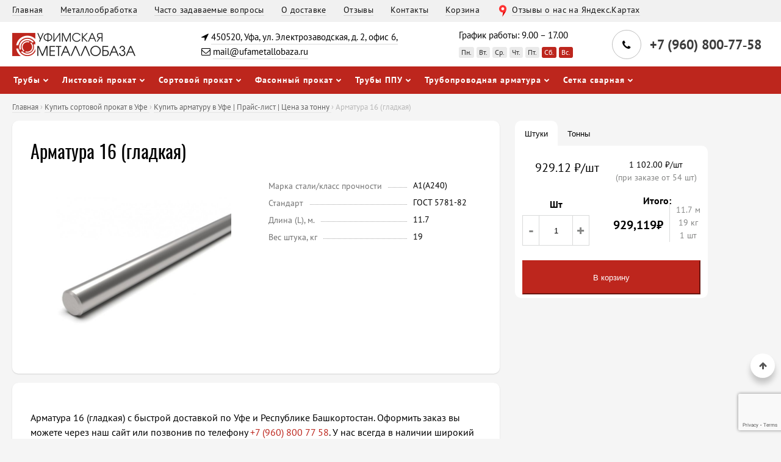

--- FILE ---
content_type: text/html; charset=UTF-8
request_url: https://ufametallobaza.ru/catalog/sortovoj-prokat/armatura/armatura-16-gladkaya
body_size: 17574
content:
<!DOCTYPE html>
<html lang="ru">
    <!-- Copyright © 2011-2025 WebSpace Engine — OpenSource WebSpace Engine CMS -->
    <!-- Website: https://getwebspace.org -->

    <head>
        <meta charset="utf-8">
        <meta name="viewport" content="width=device-width, initial-scale=1">
        <meta name="generator" content="OpenSource WebSpace Engine CMS" />

                <script>
        (function(w, d, s, l, i) {
            w[l] = w[l] || [];
            w[l].push({
                'gtm.start':
                    new Date().getTime(),
                event: 'gtm.js'
            });
            var f = d.getElementsByTagName(s)[0],
                j = d.createElement(s),
                dl = l != 'dataLayer' ? '&l=' + l : '';
            j.async = true;
            j.src =
                'https://www.googletagmanager.com/gtm.js?id=' + i + dl;
            f.parentNode.insertBefore(j, f);
        })(window, document, 'script', 'dataLayer', 'GTM-WGS5JFV8');
    </script>

            <meta name="canonical" content="https://ufametallobaza.ru/catalog/sortovoj-prokat/armatura/armatura-16-gladkaya">
        <link rel="canonical" href="https://ufametallobaza.ru/catalog/sortovoj-prokat/armatura/armatura-16-gladkaya"/>

    
    

    <meta name="yandex-verification" content="b77151c7f356d445" />
    <meta name="google-site-verification" content="WHOilu8INEAEKbmZ5mfI-2KP5PDi11uGWnVM0e2y5Mo" />
    <link rel="stylesheet" href="/resource/css/style.css?ver=19052025" media="all" />

    <link rel="icon" type="image/png" href="/resource/images/favicon-16x16.png" sizes="16x16">
    <link rel="icon" type="image/png" href="/resource/images/favicon-32x32.png" sizes="32x32">
    <link rel="icon" type="image/png" href="/resource/images/favicon-96x96.png" sizes="96x96">
    <link rel="apple-touch-icon" href="/resource/images/favicon-57x57.png">
    <link rel="apple-touch-icon" href="/resource/images/favicon-72x72.png" sizes="72x72">
    <link rel="apple-touch-icon" href="/resource/images/favicon-114x114.png" sizes="114x114">


    
    <meta name="description" content="Предлагаем купить арматура арматура 16 (гладкая) оптом и в розницу по выгодной цене. Доставка по РБ или самовывоз из Уфы. Звоните!"/>
        
        <title>Арматура 16 (гладкая) | Купить металлопрокат в Уфе - Прайс лист - Уфимская металлобаза</title>
        <script defer type="text/javascript" src="/assets/js/wse.js?v=dc7dcc8"></script>
    </head>

        <body class="tenpixels fivepixelsbutton borders">
    <noscript>
        <iframe src="https://www.googletagmanager.com/ns.html?id=GTM-WGS5JFV8"
                height="0" width="0" style="display: none; visibility: hidden"></iframe>
    </noscript>
                    <div class="wrap">
                <div class="case">
                    <div class="top-menu grey">
    <div class="container">
        <div class="outer">
            <ul class="nav">

                <li><a itemprop="url"  href="/">Главная</a></li>
                <li><a itemprop="url"  href="/metalloobrabotka/">Металлообработка</a></li>
                <li><a itemprop="url"  href="/chasto-zadavaemye-voprosy/">Часто задаваемые вопросы</a></li>
                <li><a itemprop="url"  href="/dostavka/">О доставке</a></li>
                <li><a itemprop="url"  href="/guestbook/">Отзывы</a></li>
                               <li><a itemprop="url"  href="/contacts">Контакты</a></li>
                <li><a itemprop="url"  href="/cart">Корзина</a></li>
                <li class="yalink"><a target="_blank" href="https://yandex.ru/maps/org/81759119405">Отзывы о нас на Яндекс.Картах</a></li>
            </ul>
        </div>
    </div>
</div>
                    <div class="header two default">
    <div class="container">
        <div class="row">
            <div class="col left">
                <span class="logotype seventytwo">
                    <a href="/"><img src="/resource/images/logo.png" alt="Уфимская металлобаза"></a>
                </span>
            </div>

            <div class="col address">
                <p>
                    <span class="fa fa-location-arrow"></span>
                    <a itemprop="address" href="/contacts/">450520, Уфа, ул. Электрозаводская,  д. 2, офис 6, </a>
                </p>

                <p>
                    <span class="fa fa-envelope-o"></span>
                    <a href="mailto:mail@ufametallobaza.ru" itemprop="email">mail@ufametallobaza.ru</span></a>
                </p>
            </div>

            <div class="col schedule">
                <ul>
                    <li class="scheduletitle">График работы: 9.00 – 17.00</li>
                    <li>
                        <span>Пн.</span>
                        <span>Вт.</span>
                        <span>Ср.</span>
                        <span>Чт.</span>
                        <span>Пт.</span>
                        <span class="weekend">Сб.</span>
                        <span class="weekend">Вс.</span>
                    </li>
                </ul>
            </div>

            <div class="col right">
                <div class="phone mobile">
                    <div class="phone twonumb phone-icon">
                        <a href="tel:+79608007758" class="numb">
                            <span itemprop="telephone">+7 (960) 800&dash;77&dash;58</span>
                        </a>
                    </div>
                </div>

                <div class="contact-bar">
                    <div class="row">
                        <div class="col">
                            <div class="phone twonumb phone-icon">
                                <span class="icon">
                                    <span class="fa fa-phone"></span>
                                </span>
                                <a href="tel:+79608007758" class="numb">
                                    <span itemprop="telephone">
                                        <span class="bignumb">
                                            +7 (960)
                                        </span>
                                        <span class="bignumb">
                                            800&dash;77&dash;58
                                        </span>
                                    </span>
                                </a>
                            </div>
                        </div>
                        <div class="col">
                            <a class="whatsapp" href="https://api.whatsapp.com/send?phone=79174379147">Написать в WhatsApp</a>
                        </div>
                    </div>
                </div>
            </div>
        </div>

        <button class="menu-toggle">
            <span class="menu-toggle-inner">Меню</span>
        </button>
    </div>
</div>
                    <div class="nav navigation two default">
    <div class="container">
        <div class="outer">
            <ul>
                    <li class="dropdown">

                    <a href="/catalog/truby">Трубы</a>

        

                            <ul class="sub-menu">
                    <li class="">

                    <a href="/catalog/truby/pryamougolnye">Труба профильная прямоугольная</a>

        

                    </li>
    <li class="">

                    <a href="/catalog/truby/kvadratnye">Труба профильная квадратная</a>

        

                    </li>
    <li class="">

                    <a href="/catalog/truby/besshovnye">Труба бесшовная</a>

        

                    </li>
    <li class="">

                    <a href="/catalog/truby/vodogazoprovodnye">Труба водогазопроводная</a>

        

                    </li>
    <li class="">

                    <a href="/catalog/truby/elektrosvarnye-pryamoshovnye">Труба электросварная прямошовная</a>

        

                    </li>
    <li class="">

                    <a href="/catalog/truby/bolshogo-diametra">Трубы большого диаметра</a>

        

                    </li>
            </ul>
            </li>
    <li class="dropdown">

                    <a href="/catalog/listovoj-prokat">Листовой прокат</a>

        

                            <ul class="sub-menu">
                    <li class="">

                    <a href="/catalog/listovoj-prokat/list-stalnoj-kholodnokatanyj">Лист стальной холоднокатаный</a>

        

                    </li>
    <li class="">

                    <a href="/catalog/listovoj-prokat/list-goryachekatanyj">Лист горячекатаный</a>

        

                    </li>
    <li class="">

                    <a href="/catalog/listovoj-prokat/list-ocinkovannyj">Лист оцинкованный</a>

        

                    </li>
    <li class="">

                    <a href="/catalog/listovoj-prokat/list-prosechno-vytyazhnoj">Лист просечно-вытяжной</a>

        

                    </li>
    <li class="">

                    <a href="/catalog/listovoj-prokat/list-riflenyj">Лист рифленый</a>

        

                    </li>
            </ul>
            </li>
    <li class="dropdown">

                    <a href="/catalog/sortovoj-prokat">Сортовой прокат</a>

        

                            <ul class="sub-menu">
                    <li class="">

                    <a href="/catalog/sortovoj-prokat/armatura">Арматура</a>

        

                    </li>
    <li class="">

                    <a href="/catalog/sortovoj-prokat/stalnaya-provoloka">Стальная проволока</a>

        

                    </li>
    <li class="">

                    <a href="/catalog/sortovoj-prokat/krug-ocinkovannyj">Круг оцинкованный</a>

        

                    </li>
    <li class="">

                    <a href="/catalog/sortovoj-prokat/polosa-ocinkovannaya">Полоса оцинкованная</a>

        

                    </li>
    <li class="">

                    <a href="/catalog/sortovoj-prokat/katanka">Катанка</a>

        

                    </li>
            </ul>
            </li>
    <li class="dropdown">

                    <a href="/catalog/fasonnyj-prokat">Фасонный прокат</a>

        

                            <ul class="sub-menu">
                    <li class="">

                    <a href="/catalog/fasonnyj-prokat/dvutavrovaya-balka">Двутавровая балка</a>

        

                    </li>
    <li class="">

                    <a href="/catalog/fasonnyj-prokat/shveller">Швеллер</a>

        

                    </li>
    <li class="">

                    <a href="/catalog/fasonnyj-prokat/shveller-gnutyj">Швеллер гнутый</a>

        

                    </li>
    <li class="">

                    <a href="/catalog/fasonnyj-prokat/polosa-stalnaya">Полоса стальная</a>

        

                    </li>
    <li class="">

                    <a href="/catalog/fasonnyj-prokat/ugolok-stalnoj">Уголок стальной</a>

        

                    </li>
            </ul>
            </li>
    <li class="dropdown">

                    <a href="/catalog/truby-ppu">Трубы ППУ</a>

        

                            <ul class="sub-menu">
                    <li class="">

                    <a href="/catalog/truby-ppu/truby-ppu-pe">Трубы ППУ ПЭ</a>

        

                    </li>
    <li class="">

                    <a href="/catalog/truby-ppu/truby-ppu-oc">Трубы ППУ ОЦ</a>

        

                    </li>
            </ul>
            </li>
    <li class="dropdown">

                    <a href="/catalog/truboprovodnaya-armatura">Трубопроводная арматура</a>

        

                            <ul class="sub-menu">
                    <li class="">

                    <a href="/catalog/truboprovodnaya-armatura/flancy">Фланцы</a>

        

                    </li>
    <li class="">

                    <a href="/catalog/truboprovodnaya-armatura/otvody-i-zaglushki">Отводы и заглушки</a>

        

                    </li>
    <li class="">

                    <a href="/catalog/truboprovodnaya-armatura/zadvizhki">Задвижки</a>

        

                    </li>
    <li class="">

                    <a href="/catalog/truboprovodnaya-armatura/krany-sharovye">Краны шаровые</a>

        

                    </li>
            </ul>
            </li>
    <li class="dropdown">

                    <a href="/catalog/setka-svarnaya">Сетка сварная</a>

        

                            <ul class="sub-menu">
                    <li class="">

                    <a href="/catalog/setka-svarnaya/setka-svarnaya-dorozhnaya">Сетка сварная дорожная</a>

        

                    </li>
    <li class="">

                    <a href="/catalog/setka-svarnaya/kladochnaya-setka-v-ufe-s-dostavkoj-po-rb">Кладочная сетка в Уфе с доставкой по РБ</a>

        

                    </li>
            </ul>
            </li>
            </ul>
        </div>
    </div>
</div>

               
                                                <script>
        window.catalog = {
            events: {
                'on:cart:add': (new_item) => {
                    Swal.fire({
                        title: 'Товар добавлен',
                        text: new_item.title + ' (' + new_item.quantity.toFixed(5) + ' т.) теперь в корзине.',
                        icon: 'success',
                        showCancelButton: true,
                        cancelButtonText: 'Продолжить выбор',
                        cancelButtonColor: '#BD261D',
                        confirmButtonText: 'Оформить заказ',
                        confirmButtonColor: '#57bb63'
                    }).then((result) => {
                        if (result.value) {
                            location.href = '/cart';
                        }
                    });
                },
                'on:cart:update': (updated_item) => {
                    Swal.fire({
                        title: 'Товар обновлен',
                        text: updated_item.title + ' (' + updated_item.quantity.toFixed(5) + ' т.)',
                        icon: 'success',
                        showCancelButton: true,
                        cancelButtonText: 'Продолжить выбор',
                        cancelButtonColor: '#BD261D',
                        confirmButtonText: 'Оформить заказ',
                        confirmButtonColor: '#57bb63'
                    }).then((result) => {
                        if (result.value) {
                            location.href = '/cart';
                        }
                    });
                }
            }
        }
    </script>

    <script>
        //Создать панель
        function createPanel() {
            const tableHead = document.querySelector('#table').children[1].tHead.cloneNode(true);
            document.querySelector('#block').children[0].children[0].appendChild(tableHead);
        }
        document.addEventListener("DOMContentLoaded", createPanel);
    </script>

    <script>
        //Показывать и скрывать панель
        window.onscroll = function showPanel (){
            const panel = document.querySelector('#block');
            const panelOffset = document.querySelector('#table').getBoundingClientRect().top + 84;
            const panelBotOffset = document.querySelector('#table').getBoundingClientRect().bottom - 84;
            if(panelOffset < 0 && panelBotOffset > 0){
                panel.classList.remove('hidden');
            }else{
                panel.classList.add('hidden');
            }
        }
    </script>

    <div id="product-product" class="container">
        <style>
            [data-fancybox] img {
                width: auto;
                height: 288px;
                object-fit: contain
            }

            /* Style the tab */
            .tab {
                overflow: hidden;
                margin-bottom: -2px;
            }

            /* Style the buttons that are used to open the tab content */
            .tab button {
                background-color: inherit;
                float: left;
                border: none;
                outline: none;
                cursor: pointer;
                padding: 14px 16px;
                transition: 0.3s;
            }
            .hidden {
                display: none;
            }

            /* Change background color of buttons on hover */
            .tab button:hover {
                background-color: #ddd;
                border-top-right-radius: 10px;
                border-top-left-radius: 10px;
            }

            /* Create an active/current tablink class */
            .tab button.active {

                border-bottom: none;
                background-color: #FFFFFF;
                border-top-right-radius: 10px;
                border-top-left-radius: 10px;
            }

            /* Style the tab content */
            .tabcontent {
                display: none;
                padding: 6px 12px;
                background-color: #FFFFFF;
                border-top-right-radius: 10px;
                border-bottom-left-radius: 10px;
                border-bottom-right-radius: 10px;
            }

            /* Chrome, Safari, Edge, Opera */
            input.quantityInput::-webkit-outer-spin-button,
            input.quantityInput::-webkit-inner-spin-button {
                -webkit-appearance: none;
                margin: 0;
            }

            /* Firefox */
            input.quantityInput[type=number] {
                -moz-appearance: textfield;
            }
        </style>


        <div itemscope itemtype="https://schema.org/BreadcrumbList" class="breadcrumbs two">
            <span itemprop="itemListElement" itemscope itemtype="https://schema.org/ListItem">
                <a href="/" itemprop="item">
                    <span itemprop="name">Главная</span>
                </a>
			<meta itemprop="position" content="1" />
            </span>
            
                                        <span> › </span>
                <span itemprop="itemListElement" itemscope itemtype="https://schema.org/ListItem">
                    <a href="/catalog/sortovoj-prokat" itemprop="item" >
                        <span itemprop="name">Купить сортовой прокат в Уфе</span>
                    </a>
                                        <meta itemprop="position" content="2" />
                 </span>
                            <span> › </span>
                <span itemprop="itemListElement" itemscope itemtype="https://schema.org/ListItem">
                    <a href="/catalog/sortovoj-prokat/armatura" itemprop="item" >
                        <span itemprop="name">Купить арматуру в Уфе | Прайс-лист | Цена за тонну</span>
                    </a>
                                        <meta itemprop="position" content="3" />
                 </span>
                        <span itemprop="itemListElement" itemscope itemtype="https://schema.org/ListItem">
                <span> › </span>
                <span itemprop="name">Арматура 16 (гладкая)</span>
                                <meta itemprop="position" content="4" />
            </span>
        </div>


        <div class="columns clear">
            <div class="row" data-catalog-item>
                <div class="col bigTov">
                    <div class="content">
                        <h1>Арматура 16 (гладкая)</h1>

                        <div class="all">
                            <div class="foto" style="overflow-y: hidden">
                                                                                                                                                                                                                                                    
                                
<div id="gallery-1631016663">
    <div class="owl-carousel">
                    <div class="item">
                                    <a data-fancybox="gallery-1631016663" href="/uploads/634aef84d42f7/armatura-gladkaya-8-mm-min-600x600.jpeg">
                        <img src="/uploads/634aef84d42f7/armatura-gladkaya-8-mm-min-600x600.jpeg" alt="Gallery image 1"></a>
                    </a>
                            </div>
            </div>

    <script type="text/javascript">
        document.addEventListener('DOMContentLoaded', async () => {
            await window.loader([
                                    'https://cdnjs.cloudflare.com/ajax/libs/OwlCarousel2/2.3.4/assets/owl.carousel.min.css',
                    'https://cdnjs.cloudflare.com/ajax/libs/OwlCarousel2/2.3.4/assets/owl.theme.default.min.css',
                    'https://cdnjs.cloudflare.com/ajax/libs/OwlCarousel2/2.3.4/owl.carousel.min.js',
                                                    'https://cdnjs.cloudflare.com/ajax/libs/fancybox/3.5.7/jquery.fancybox.min.css',
                    'https://cdnjs.cloudflare.com/ajax/libs/fancybox/3.5.7/jquery.fancybox.min.js',
                            ]);

                            $('[id="gallery-1631016663"] .owl-carousel').owlCarousel({loop: true, dots: false, margin: 40, autoplay: true, nav:false, responsive: {0: {items: 1}}});
            
                            $('[id="gallery-1631016663"] [data-fancybox]').fancybox({buttons: ['zoom', 'share', 'slideShow', 'fullScreen', 'download', 'thumbs', 'close'], protect: true, preventCaptionOverlap: true});
                    });
    </script>
</div>
                            </div>

                                <div class="options">
        <span class="label">
            <span class="option-name">Марка стали/класс прочности</span>
        </span>
        <span class="value">А1(А240)</span>
        <span class="label">
            <span class="option-name">Стандарт</span>
        </span>
        <span class="value"> ГОСТ 5781-82 </span>

                    <span class="label">
            <span class="option-name">Длина (L), м.</span>
        </span>
        

        <span class="value">11.7</span>
        <span class="label">
            <span class="option-name">Вес штука, кг</span>
        </span>
        <span class="value">19</span>
    </div>


                            <p>
                                
                            </p>
                        </div>
                    </div>
                </div>


                <div class="col smallTov">
                    <div class="floating">
                        <div class="brick">
                            <div class="cns" >
                                    <div>
        <div class="tab">
            <button class="tablinks active" data-target="#metr">Штуки</button>
            <button class="tablinks " data-target="#tonn">Тонны</button>
        </div>

                
        <!-- Tab content -->
        <div id="metr" class="tabcontent active">
            <div style="display: flex; ">
                <div style="width: 50%">
                    <p class="text-center rozn">
                        929.12
                        ₽/шт
                    </p>
                </div>
                <div style="width: 50%">
                    <p class="text-center opt">
                        1 102.00
                        ₽/шт
                        <span class="optSpan">(при заказе от 54 шт)</span>
                    </p>
                </div>
            </div>

            <div style="display: flex; justify-content: space-between; height: 110px;">
                <div data-pricemode="m" class="cart__amount quantity-block quantity-block--sht js-quantity-meter">
                    <span class="cart__title">Шт</span>

                    <div class="count-selector">
                        <div class="count-selector__decrement decrement">
                            <span>-</span>
                        </div>
                        <div class="count-selector__value">
                            <input class="count quantityInput input-number-validation"
                                   type="number"
                                   autocomplete="off"
                                   data-length="11.7"
                                   data-price="929.1193705"
                                   data-price-wholesale="1102"
                                   data-multiplier="19"
                                   step="1"
                                   min="1"
                                   value="1"
                                   data-catalog-item-attr="quantity_m"
                            >
                        </div>
                        <div class="count-selector__increment increment">
                            <span>+</span>
                        </div>
                    </div>
                </div>

                <fieldset class="cart__total">
                    <!--noindex-->
                    <!--googleoff: all-->
                    <span class="cart__title">Итого:</span>
                    <div class="cart__total-inner">
                        <div class="cart__total-price">
                            <span class="js-total-price" data-catalog-item-attr="price">
                                48.9010195
                            </span>
                            <span>₽</span>
                        </div>
                        <div class="cart__total-product">


                                                        <span class="js-measure-meter__container d-none">
                            <span class="js-measure-meter">1</span> м</span>

                            
                            <span class="js-measure-weight__container">
                                <span class="js-measure-weight">19 кг</span>
                            </span>
                            <span id="tooltip_block">
                                <i id="tooltip-sht"
                                   data-bs-toggle="tooltip"
                                   data-bs-html="true"
                                   data-bs-placement="top"
                                   data-bs-original-title="1 шт = 1 м <br> 1 м = 19 кг"
                                   class="icn-question-circle-bold"></i>
                            </span>
                            <span class="js-measure-sht">1 шт</span>
                        </div>
                    </div>
                    <!--googleon: all-->
                    <!--/noindex-->
                </fieldset>
            </div>
            <div>
                <button type="button" class="btn btn-primary btn-lg btn-block cart__button " data-catalog-item-add>
                    В корзину
                </button>
            </div>
        </div>


        <div id="tonn" class="tabcontent ">
            <div style="display: flex; ">
                <div style="width: 50%">
                    <p class="text-center rozn">
                        48 901
                        ₽/тн
                    </p>
                </div>
                <div style="width: 50%">
                    <p class="text-center opt">
                        58 000
                        ₽/м
                        <span class="optSpan">(при заказе от 0.25 тн)</span>
                    </p>
                </div>
            </div>

            <div style="display: flex; justify-content: space-between; height: 110px;">
                <div data-pricemode="m" class="cart__amount quantity-block quantity-block--sht js-quantity-meter" style="display: block;">
                    <span class="cart__title">Тонны</span>

                    <div class="count-selector">
                        <div class="count-selector__decrement decrement">
                            <span>-</span>
                        </div>
                        <div class="count-selector__value">
                            <input class="count quantityInput input-number-validation"
                                   type="number"
                                   autocomplete="off"
                                   data-length="11.7"
                                   data-price="48901.0195"
                                   data-price-wholesale="58000"
                                   data-multiplier="19"
                                   step="0.019"
                                   min="0.019"
                                   value="0.019"
                                   data-catalog-item-attr="quantity"
                            />

                        </div>
                        <div class="count-selector__increment increment">
                            <span>+</span>
                        </div>
                    </div>
                </div>

                <fieldset class="cart__total">
                    <!--noindex-->
                    <!--googleoff: all-->
                    <span class="cart__title">Итого:</span>
                    <div class="cart__total-inner">
                        <div class="cart__total-price">
                            <span class="js-total-price">0</span>
                            <span>₽</span>
                        </div>
                        <div class="cart__total-product">
                                                                            <span class="js-measure-meter__container d-none">
                                        <span class="js-measure-meter">1</span> м</span>

                                                                <span class="js-measure-weight__container">
                                <span class="js-measure-weight">19 кг</span>
                            </span>
                            <span id="tooltip_block">
                                <i id="tooltip-sht"
                                   data-bs-toggle="tooltip"
                                   data-bs-html="true"
                                   data-bs-placement="top"
                                   data-bs-original-title="1 шт = 1 м <br> 1 м =19 кг"
                                   class="icn-question-circle-bold"></i>
                            </span>
                            <span class="js-measure-sht">1 шт</span>
                        </div>
                    </div>
                    <!--googleon: all-->
                    <!--/noindex-->
                </fieldset>
            </div>
            <div>
                <button type="button" class="btn btn-primary btn-lg btn-block cart__button " data-catalog-item-add>
                    В корзину
                </button>
            </div>
        </div>


    </div>



                            </div>
                        </div>
                    </div>
                </div>

                    <!-- auto generated product options: (uuid:bed8cdbd-65ab-4f28-a083-7247baf3be8d, external_id:716) -->
    <div style="display: none;">
        
                                                        
        <div itemtype="https://schema.org/Product" itemscope>
            <meta itemprop="name" content="Арматура 16 (гладкая)"/>
            <link itemprop="image" href=""/>
            <meta itemprop="description" content=""/>
            <div itemprop="offers" itemtype="https://schema.org/Offer" itemscope>
                <link itemprop="url" href="https://ufametallobaza.ru/catalog/sortovoj-prokat/armatura/armatura-16-gladkaya"/>
                <meta itemprop="availability" content="https://schema.org/InStock"/>
                <meta itemprop="priceCurrency" content="RUB"/>
                <meta itemprop="itemCondition" content="https://schema.org/UsedCondition"/>
                <meta itemprop="price" content="48901.0195"/>
            </div>
            <div itemprop="aggregateRating" itemtype="https://schema.org/AggregateRating" itemscope>
                <meta itemprop="reviewCount" content="89"/>
                <meta itemprop="ratingValue" content="4.9"/>
            </div>
            <meta itemprop="sku" content="bed8cdbd-65ab-4f28-a083-7247baf3be8d"/>
            <div itemprop="brand" itemtype="https://schema.org/Brand" itemscope>
                <meta itemprop="name" content="УФИМСКАЯ МЕТАЛЛОБАЗА"/>
            </div>
        </div>

        <span data-catalog-item-attr="uuid">bed8cdbd-65ab-4f28-a083-7247baf3be8d</span>
        <span data-catalog-item-attr="title">Арматура 16 (гладкая)</span>
        <span data-catalog-item-attr="url">/catalog/sortovoj-prokat/armatura/armatura-16-gladkaya</span>
        <span data-catalog-item-attr="price">48901.0195</span>
        <span data-catalog-item-attr="vendorcode"></span>
        <span data-catalog-item-attr="thumb">/uploads/634aef84d42f7/armatura-gladkaya-8-mm-min-600x600.jpeg</span>

                                             <span data-catalog-item-attr="quantity_step">0</span>
        
        <span data-catalog-item-attr="multiplier">0</span>
        <span data-catalog-item-attr="group">Арматура</span>
        <span data-catalog-item-attr="type">product</span>
    </div>
    <!-- auto generated product options: end -->
                    <script>
        document.addEventListener('DOMContentLoaded', () => {
            // script tabs
            $('.tablinks')
                .on('click', (e) => {
                    let $el = $(e.currentTarget),
                        target = $el.data('target');

                    $el.addClass('active').siblings().removeClass('active');
                    $(target).addClass('active').show().siblings('.tabcontent').hide().removeClass('active');
                });
            $('.tablinks.active').click();

            let $blockQuantity = $('.quantity-block');

            // increment/decrement
            $blockQuantity.find('.count-selector .increment, .count-selector .decrement').on('click', (e) => {
                let $el = $(e.currentTarget),
                    $input = $el.parent('.count-selector').find('.quantityInput'),
                    min = +$input.attr('min'),
                    step = +$input.attr('step'),
                    value = +$input.val();

                let count = 0;

                switch (true) {
                    case $el.is('.increment'):
                        count = value + step
                        break;

                    case $el.is('.decrement'):
                        count = Math.max(min, value - step);
                        break;
                }

                $input.val(Math.trunc(count) !== count ? count.toFixed(5) : count).trigger('change');
            });

            // change value
            $blockQuantity.find('.quantityInput')
                .on('change keyup', (e) => {
                    let $input = $(e.currentTarget),
                        count = parseFloat($input.val()),
                        multiplier = parseFloat($input.data('multiplier')),
                        step = parseFloat($input.attr('step')),
                        length = parseFloat($input.data('length')),
                        price = parseFloat($input.data('price')),
                        pricew = parseFloat($input.data('price-wholesale')),
                        total = 0;


                    let $meter = $('.js-measure-meter__container span'),
                        $ves = $('.js-measure-weight__container span'),
                        $count = $('.js-measure-sht');

                    switch ($input.parents('.tabcontent').is('#tonn')) {
                        case true: { // тонны
                            count = count.toFixed(5);
                            if (count < 0.25) {
                                total = price * count;
                            } else {
                                total = pricew * count;
                            }
                            $('#metr input.quantityInput').val(Math.round(count * 1000 / multiplier));

                            $meter.text((count * 1000 / multiplier * length).toFixed(1));
                            $ves.text(((count * 1000 / multiplier) * multiplier).toFixed(0) + ' кг');
                            $count.text(Math.ceil(count / step) + ' шт');
                            break
                        }
                        case false: { // метры
                            if (count < 100) {
                                total = price * count;
                            } else {
                                total = pricew * count;
                            }
                            $('#tonn input.quantityInput').val((count * multiplier / 1000).toFixed(5));

                            $meter.text((count * length).toFixed(1));
                            $ves.text((count * multiplier).toFixed(0) + ' кг');
                            $count.text(Math.ceil(count / step) + ' шт');
                            break
                        }
                    }

                    $input.val(count);
                    $('.tabcontent').find('.js-total-price').text(total.toLocaleString('ru-RU') );
                })
                .on('blur', (e) => {
                    let $input = $(e.currentTarget),
                        step = $input.attr('step'),
                        value = $input.val();

                    $input.val((Math.ceil(value / step) * step));
                })
                .trigger('change');
        });
    </script>

            </div>

            <div class="row">
 				<div class="col bigTov fromKat">
					<div class="content">
						<p>Арматура 16 (гладкая) с быстрой доставкой по Уфе и Республике Башкортостан. Оформить заказ вы можете через наш сайт или позвонив по телефону <a href="tel:+79608007758">+7 (960) 800 77 58</a>. У нас всегда в наличии широкий ассортимент товара по доступным ценам.</p>
					</div>
				</div>

				<div class="col bigTov fromKat">
				   <div class="brick offer half left onehundredandsixty">
						<div class="content">
							<div class="offerformresponse"></div>
							<div class="offer-inner-remove">
								<div class="img-wrap">
									<img class="lazyload" src="/resource/images/pixel.png" data-src="/resource/images/vadim.jpeg" alt="Отвечу на любые вопросы">
								</div>
								<div class="offer-content">
									<h2>Отвечу на любые вопросы</h2>

									<div class="text">
										<p>Укажите телефон, я перезвоню и мы всё обсудим.</p>
									</div>

									<form id="offerform" class="offer-form row">
										<input type="tel" name="offerphone" id="offerphone" title="Формат: +7 (999) 999 99 99" placeholder="+7 (___) ___ __ __" class="phone-input request" />
										<input id="offertel" type="submit" name="submit" class="button offer-button" value="Заказать звонок" disabled />
										<input type="hidden" name="subject" value="Заявка из блока «Отвечу на любые вопросы» на главной странице" />
										<input type="hidden" name="to" value="mail@ufametallobaza.ru" />
										<input type="hidden" name="sitename" value="Уфимская металлобаза" />
									</form>

									<p class="pp-note">
										Нажимая на кнопку «Заказать звонок», вы подтверждаете своё
										совершеннолетие и соглашаетесь на обработку персональных данных в соответствии с
										<a href="/privacy-policy/" target="_blank" rel="nofollow" title="Политика конфиденциальности">условиями</a>.
									</p>
								</div>
							</div>
						</div>
					</div>
				</div>

				<div class="col bigTov fromKat">
					<iframe style="width:100%;height:800px;border:none;" src="https://yandex.ru/maps-reviews-widget/81759119405?comments"></iframe>
				</div>

                <div class="col bigTov fromKat">

                    <div id="block" class="fixed hidden" style="width: calc(100% - 480px); max-width:799px;">
                        <div style="padding: 5px 30px; background-color: #fff; margin-top:-5px">
                            <table class="pricelist-table" style="margin: 0px">
                            </table>
                        </div>
                    </div>

                    <div id="table" class="content">
                        <h4>Другие предложения в текущей категории</h4>
                                                

    <table class="pricelist-table">
        <thead>
        <tr>
            <td>Наименование</td>
            <td>Марка стали</td>
            <td>Длина, мм</td>
            <td>Цена за тн.</td>
            <td>Рассчитать</td>
        </tr>
        </thead>
        <tbody>
                                    <tr>
                    <td>
                        <a href="/catalog/sortovoj-prokat/armatura/armatura-8-gladkaya" title="Арматура 8 (гладкая)">
                            Арматура 8 (гладкая)
                        </a>
                    </td>
                    <td>А1(А240)</td>
                    <td>11700</td>
                    <td>54 110</td>
                    <td><button class="button-table" onclick="window.location.href = '/catalog/sortovoj-prokat/armatura/armatura-8-gladkaya';">Расчет</button></td>
                </tr>
                            <tr>
                    <td>
                        <a href="/catalog/sortovoj-prokat/armatura/armatura-10-gladkaya" title="Арматура 10 (гладкая)">
                            Арматура 10 (гладкая)
                        </a>
                    </td>
                    <td>А1(А240)</td>
                    <td>11700</td>
                    <td>52 488</td>
                    <td><button class="button-table" onclick="window.location.href = '/catalog/sortovoj-prokat/armatura/armatura-10-gladkaya';">Расчет</button></td>
                </tr>
                            <tr>
                    <td>
                        <a href="/catalog/sortovoj-prokat/armatura/armatura-12-gladkaya" title="Арматура 12 (гладкая)">
                            Арматура 12 (гладкая)
                        </a>
                    </td>
                    <td>А1(А240)</td>
                    <td>11700</td>
                    <td>50 419</td>
                    <td><button class="button-table" onclick="window.location.href = '/catalog/sortovoj-prokat/armatura/armatura-12-gladkaya';">Расчет</button></td>
                </tr>
                            <tr>
                    <td>
                        <a href="/catalog/sortovoj-prokat/armatura/armatura-14-gladkaya" title="Арматура 14 (гладкая)">
                            Арматура 14 (гладкая)
                        </a>
                    </td>
                    <td>А1(А240)</td>
                    <td>11700</td>
                    <td>48 901</td>
                    <td><button class="button-table" onclick="window.location.href = '/catalog/sortovoj-prokat/armatura/armatura-14-gladkaya';">Расчет</button></td>
                </tr>
                            <tr>
                    <td>
                        <a href="/catalog/sortovoj-prokat/armatura/armatura-16-gladkaya" title="Арматура 16 (гладкая)">
                            Арматура 16 (гладкая)
                        </a>
                    </td>
                    <td>А1(А240)</td>
                    <td>11700</td>
                    <td>48 901</td>
                    <td><button class="button-table" onclick="window.location.href = '/catalog/sortovoj-prokat/armatura/armatura-16-gladkaya';">Расчет</button></td>
                </tr>
                            <tr>
                    <td>
                        <a href="/catalog/sortovoj-prokat/armatura/armatura-18-gladkaya" title="Арматура 18 (гладкая)">
                            Арматура 18 (гладкая)
                        </a>
                    </td>
                    <td>А1(А240)</td>
                    <td>11700</td>
                    <td>48 901</td>
                    <td><button class="button-table" onclick="window.location.href = '/catalog/sortovoj-prokat/armatura/armatura-18-gladkaya';">Расчет</button></td>
                </tr>
                            <tr>
                    <td>
                        <a href="/catalog/sortovoj-prokat/armatura/armatura-20-gladkaya" title="Арматура 20 (гладкая)">
                            Арматура 20 (гладкая)
                        </a>
                    </td>
                    <td>А1(А240)</td>
                    <td>11700</td>
                    <td>48 901</td>
                    <td><button class="button-table" onclick="window.location.href = '/catalog/sortovoj-prokat/armatura/armatura-20-gladkaya';">Расчет</button></td>
                </tr>
                            <tr>
                    <td>
                        <a href="/catalog/sortovoj-prokat/armatura/armatura-22-gladkaya" title="Арматура 22 (гладкая)">
                            Арматура 22 (гладкая)
                        </a>
                    </td>
                    <td>А1(А240)</td>
                    <td>11700</td>
                    <td>48 901</td>
                    <td><button class="button-table" onclick="window.location.href = '/catalog/sortovoj-prokat/armatura/armatura-22-gladkaya';">Расчет</button></td>
                </tr>
                            <tr>
                    <td>
                        <a href="/catalog/sortovoj-prokat/armatura/armatura-25-gladkaya" title="Арматура 25 (гладкая)">
                            Арматура 25 (гладкая)
                        </a>
                    </td>
                    <td>А1(А240)</td>
                    <td>11700</td>
                    <td>56 183</td>
                    <td><button class="button-table" onclick="window.location.href = '/catalog/sortovoj-prokat/armatura/armatura-25-gladkaya';">Расчет</button></td>
                </tr>
                            <tr>
                    <td>
                        <a href="/catalog/sortovoj-prokat/armatura/armatura-8-riflenaya" title="Арматура 8 (рифленая)">
                            Арматура 8 (рифленая)
                        </a>
                    </td>
                    <td> А3(А500С)</td>
                    <td>11700</td>
                    <td>54 110</td>
                    <td><button class="button-table" onclick="window.location.href = '/catalog/sortovoj-prokat/armatura/armatura-8-riflenaya';">Расчет</button></td>
                </tr>
                            <tr>
                    <td>
                        <a href="/catalog/sortovoj-prokat/armatura/armatura-10-riflenaya" title="Арматура 10 (рифленая)">
                            Арматура 10 (рифленая)
                        </a>
                    </td>
                    <td> А3(А500С)</td>
                    <td>11700</td>
                    <td>52 488</td>
                    <td><button class="button-table" onclick="window.location.href = '/catalog/sortovoj-prokat/armatura/armatura-10-riflenaya';">Расчет</button></td>
                </tr>
                            <tr>
                    <td>
                        <a href="/catalog/sortovoj-prokat/armatura/armatura-12-riflenaya" title="Арматура 12 (рифленая)">
                            Арматура 12 (рифленая)
                        </a>
                    </td>
                    <td> А3(А500С)</td>
                    <td>11700</td>
                    <td>50 419</td>
                    <td><button class="button-table" onclick="window.location.href = '/catalog/sortovoj-prokat/armatura/armatura-12-riflenaya';">Расчет</button></td>
                </tr>
                            <tr>
                    <td>
                        <a href="/catalog/sortovoj-prokat/armatura/armatura-14-riflenaya" title="Арматура 14 (рифленая)">
                            Арматура 14 (рифленая)
                        </a>
                    </td>
                    <td> А3(А500С)</td>
                    <td>11700</td>
                    <td>48 901</td>
                    <td><button class="button-table" onclick="window.location.href = '/catalog/sortovoj-prokat/armatura/armatura-14-riflenaya';">Расчет</button></td>
                </tr>
                            <tr>
                    <td>
                        <a href="/catalog/sortovoj-prokat/armatura/armatura-16-riflenaya" title="Арматура 16 (рифленая)">
                            Арматура 16 (рифленая)
                        </a>
                    </td>
                    <td> А3(А500С)</td>
                    <td>11700</td>
                    <td>48 901</td>
                    <td><button class="button-table" onclick="window.location.href = '/catalog/sortovoj-prokat/armatura/armatura-16-riflenaya';">Расчет</button></td>
                </tr>
                            <tr>
                    <td>
                        <a href="/catalog/sortovoj-prokat/armatura/armatura-18-riflenaya" title="Арматура 18 (рифленая)">
                            Арматура 18 (рифленая)
                        </a>
                    </td>
                    <td> А3(А500С)</td>
                    <td>11700</td>
                    <td>48 901</td>
                    <td><button class="button-table" onclick="window.location.href = '/catalog/sortovoj-prokat/armatura/armatura-18-riflenaya';">Расчет</button></td>
                </tr>
                            <tr>
                    <td>
                        <a href="/catalog/sortovoj-prokat/armatura/armatura-20-riflenaya" title="Арматура 20 (рифленая)">
                            Арматура 20 (рифленая)
                        </a>
                    </td>
                    <td> А3(А500С)</td>
                    <td>11700</td>
                    <td>48 901</td>
                    <td><button class="button-table" onclick="window.location.href = '/catalog/sortovoj-prokat/armatura/armatura-20-riflenaya';">Расчет</button></td>
                </tr>
                            <tr>
                    <td>
                        <a href="/catalog/sortovoj-prokat/armatura/armatura-22-riflenaya" title="Арматура 22 (рифленая)">
                            Арматура 22 (рифленая)
                        </a>
                    </td>
                    <td> А3(А500С)</td>
                    <td>11700</td>
                    <td>48 901</td>
                    <td><button class="button-table" onclick="window.location.href = '/catalog/sortovoj-prokat/armatura/armatura-22-riflenaya';">Расчет</button></td>
                </tr>
                            <tr>
                    <td>
                        <a href="/catalog/sortovoj-prokat/armatura/armatura-25-riflenaya" title="Арматура 25 (рифленая)">
                            Арматура 25 (рифленая)
                        </a>
                    </td>
                    <td> А3(А500С)</td>
                    <td>11700</td>
                    <td>54 263</td>
                    <td><button class="button-table" onclick="window.location.href = '/catalog/sortovoj-prokat/armatura/armatura-25-riflenaya';">Расчет</button></td>
                </tr>
                            <tr>
                    <td>
                        <a href="/catalog/sortovoj-prokat/armatura/armatura-28-riflenaya" title="Арматура 28 (рифленая)">
                            Арматура 28 (рифленая)
                        </a>
                    </td>
                    <td> А3(А500С)</td>
                    <td>11700</td>
                    <td>49 431</td>
                    <td><button class="button-table" onclick="window.location.href = '/catalog/sortovoj-prokat/armatura/armatura-28-riflenaya';">Расчет</button></td>
                </tr>
                            <tr>
                    <td>
                        <a href="/catalog/sortovoj-prokat/armatura/armatura-32-riflenaya" title="Арматура 32 (рифленая)">
                            Арматура 32 (рифленая)
                        </a>
                    </td>
                    <td> А3(А500С)</td>
                    <td>11700</td>
                    <td>49 431</td>
                    <td><button class="button-table" onclick="window.location.href = '/catalog/sortovoj-prokat/armatura/armatura-32-riflenaya';">Расчет</button></td>
                </tr>
                            <tr>
                    <td>
                        <a href="/catalog/sortovoj-prokat/armatura/armatura-36-riflenaya" title="Арматура 36 (рифленая)">
                            Арматура 36 (рифленая)
                        </a>
                    </td>
                    <td> А3(А500С)</td>
                    <td>11700</td>
                    <td>54 263</td>
                    <td><button class="button-table" onclick="window.location.href = '/catalog/sortovoj-prokat/armatura/armatura-36-riflenaya';">Расчет</button></td>
                </tr>
                            <tr>
                    <td>
                        <a href="/catalog/sortovoj-prokat/armatura/armatura-40-riflenaya" title="Арматура 40 (рифленая)">
                            Арматура 40 (рифленая)
                        </a>
                    </td>
                    <td> А3(А500С)</td>
                    <td>11700</td>
                    <td>54 263</td>
                    <td><button class="button-table" onclick="window.location.href = '/catalog/sortovoj-prokat/armatura/armatura-40-riflenaya';">Расчет</button></td>
                </tr>
                            </tbody>
    </table>




                    </div>
                </div>



            </div>
        </div>
    </div>
                        <div class="map-wrap">
    <div class="container">
        <div class="brick">
            <div class="content">
                <div class="name">
                    <h2>Как добраться</h2>
                </div>

                <p>Мы находимся по адресу: г. Уфа, с. Зубово, ул. Электрозаводская,  д. 2 (Трасса Р-240 Уфа-Оренбург), офис 6</p>
            </div>
        </div>
    </div>

    <div class="ymap">
        <div class="ymap-container">
            <div class="loader loader-default"></div>
            <div id="map-yandex"></div>
        </div>
    </div>
</div>
                                    </div>

                <script>
    function modal(){
        const tel = document.querySelector(`[name="offerphone"]`) ? (!document.querySelector(`[name="offerphone"]`).value ? '' : document.querySelector(`[name="offerphone"]`).value) : '';
        Swal.fire({
            title: `Онлайн заявка`,
            html: `<h3 class="swal2-html-container">Введите ваш телефон</h3>` +
                `<input type="text" id="phone" value="${tel}" name="phone" class="swal2-input" placeholder="Введите ваш телефон">` +
                `<h3 class="swal2-html-container">Укажите время звонка</h3>` +
                `<select class="swal2-select" name="timestart"><option value="">с</option><option value="15">15</option><option value="16">16</option><option value="17">17</option><option value="18">18</option><option value="19">19</option><option value="20">20</option><option value="21">21</option></select>` +
                `<select class="swal2-select" name="timeend"><option value="">до</option><option value="15">15</option><option value="16">16</option><option value="17">17</option><option value="18">18</option><option value="19">19</option><option value="20">20</option><option value="21">21</option></select>` +
                `<h3 class="swal2-html-container" style="font-size: 13px">Гарантия конфиденциальности согласно ФЗ N152 от 27.07.2006.</h3>`,
            confirmButtonText: 'Отправить',
            preConfirm: () => {
                const phone = Swal.getPopup().querySelector('[name="phone"]').value
                const timestart = Swal.getPopup().querySelector('[name="timestart"]').value
                const timeend = Swal.getPopup().querySelector('[name="timeend"]').value
                if (!phone) {
                    Swal.showValidationMessage(`Введите телефон!`)
                }
                return {phone, timestart, timeend}
            }
        }).then((result) => {
            $.post("/form/consultation", { phone: result.value.phone, timestart: result.value.timestart, timeend: result.value.timeend}, () => {
                Swal.fire(
                    'Готово!',
                    'Ваша заявка отправлена!',
                    'success');
            })
        })
    }
    window.onload = function loadModal() {
    const modalButton2 = document.querySelector(`#offertel`);
    const modalButton3 = document.querySelector(`#side-modal-button`);
    if (modalButton2){modalButton2.addEventListener(`click`, modal);}
    if (modalButton3){modalButton3.addEventListener(`click`, modal);}
    const modalButton = document.querySelector('#button-order');
    modalButton.addEventListener('click', modal);
    }
</script>

<div class="consultation dark" id="button-order">
    <div class="container">
        <div class="row">
            <div class="col">
                <span class="name">Нужна консультация?</span>
            </div>
            <div class="col big">
                <p>Если Вы хотите получить дополнительную информацию, позвоните нам по контактному номеру телефона или оставьте онлайн-заявку.</p>
            </div>
            <div class="col">
                <div data-cme="Консультация" class="button order">Заказать консультацию</div>
            </div>
        </div>
    </div>
</div>


<div class="cme-form" id="cme-form-main" style="position: absolute; left: 690px; top: 2658px; z-index: 9999; background-color: white; display: none;">
    <form class="cme" action="/form/consultation" method="post">
        <span class="cme-cls">×</span>
        <div class="cme-title">Онлайн заявка</div>
        <p>Оставьте свой номер телефона и мы свяжемся с Вами в удобное для Вас время.</p>
        <div class="cme-fields">
            <span class="cme-name">Телефон</span>
            <input placeholder="Укажите телефон" required="" class="cme-txt" type="text" maxlength="150">

            <div class="cme-name">Время звонка <span>на сегодня</span></div>
            <span class="cme_ct">
                <div class="row">
                    <div class="fields-outer">
                        <div class="col">
                            <select class="cme-ct-start select"><option value="">~</option><option value="15">15</option><option value="16">16</option><option value="17">17</option><option value="18">18</option><option value="19">19</option><option value="20">20</option><option value="21">21</option></select>
                            <span>с</span>
                        </div>
                        <div class="col">
                            <select class="cme-ct-finish select"><option value="">~</option><option value="15">15</option><option value="16">16</option><option value="17">17</option><option value="18">18</option><option value="19">19</option><option value="20">20</option><option value="21">21</option></select>
                            <span>до</span>
                        </div>
                    </div>
                </div>
            </span>
        </div>

        <p class="pp-note">Гарантия конфиденциальности согласно ФЗ №152 от 27.07.2006.</p>

        <div class="cme-btn button">Отправить</div>
        <button type="submit">Отправить</button>
        <div class="callme-result"></div>
    </form>
</div>
                <div class="city">
    <div class="container">
        <div class="row">
            <div class="col">
                <ul>
                    <li><a href="#">Уфа</a></li>
                    <li><a href="#">Стерлитамак</a></li>
                    <li><a href="#">Салават</a></li>
                    <li><a href="#">Нефтекамск</a></li>
                    <li><a href="#">Октябрьский</a></li>
                </ul>
            </div>
            <div class="col">
                <ul>
                    <li><a href="#">Белорецк</a></li>
                    <li><a href="#">Сибай</a></li>
                    <li><a href="#">Ишимбай</a></li>
                    <li><a href="#">Туймазы</a></li>
                    <li><a href="#">Кумертау</a></li>
                </ul>
            </div>
            <div class="col">
                <ul>
                    <li><a href="#">Мелеуз</a></li>
                    <li><a href="#">Белебей</a></li>
                    <li><a href="#">Бирск</a></li>
                    <li><a href="#">Учалы</a></li>
                    <li><a href="#">Благовещенск</a></li>
                </ul>
            </div>
            <div class="col">
                <ul>
                    <li><a href="#">Дюртюли</a></li>
                    <li><a href="#">Янаул</a></li>
                    <li><a href="#">Давлеканово</a></li>
                    <li><a href="#">Баймак</a></li>
                    <li><a href="#">Межгорье</a></li>
                </ul>
            </div>
        </div>
    </div>
</div>
                <div class="footer dark">
    <div class="container">
        <div class="row">
            <div class="col first">
                <!-- noindex --><p class="wr">Обращаем ваше внимание на то, что вся информация (включая цены) на этом сайте носит исключительно информационный характер и ни при каких условиях не является публичной офертой, определяемой положениями Статьи 437 (2) Гражданского кодекса РФ.</p><!--/ noindex -->
                <iframe src="https://yandex.ru/sprav/widget/rating-badge/81759119405" width="150" height="50" frameborder="0"></iframe>
            </div>

            <div itemscope itemtype="http://schema.org/Organization" class="col second">
				<span itemprop="name" style="display:none;">УФИМСКАЯ МЕТАЛЛОБАЗА</span>
				<img itemprop="image" style="display:none;" src="https://ufametallobaza.ru/resource/images/logo.png" />
                <ul>
                    <li class="title">Наши контакты</li>
                    <li itemprop="address" itemscope itemtype="http://schema.org/PostalAddress">
                        <span itemprop="postalCode">450520</span>,
                        <span itemprop="addressLocality">Уфа</span>,
                        ул. <span itemprop="streetAddress">Электрозаводская,  д. 2, офис 6</span>
                    </li>
                    <li>
                        <a href="mailto:mail@ufametallobaza.ru">
                            <span class="fa fa-envelope-o"></span>
                            <span itemprop="email" class="underline">mail@ufametallobaza.ru</span>
                        </a>
                    </li>

                    <li>
                        <a href="tel:" class="numb">
                            <span class="fa fa-phone"></span>
                            <span itemprop="telephone">+7 (960) 800&dash;77&dash;58</span>
                        </a>
                    </li>
                    <li>
                        <a href="tel:+73472467758" class="numb second">
                            <span class="fa fa-phone"></span>
                            <span itemprop="telephone">+7 (347) 246&dash;77&dash;58</span>
                        </a>
                    </li>
                    <li>
                        <a href="tel:+79272363839" class="numb second">
                            <span class="fa fa-phone"></span>
                            <span itemprop="telephone">+7 (927) 236&dash;38&dash;39</span>
                        </a>
                    </li>
                    <li>
                        <a href="https://api.whatsapp.com/send?phone=79174379147">
                            <!-- noindex -->
                            <span class="fa fa-whatsapp"></span>
                            <span class="underline">WhatsApp</span>
                            <!--/ noindex -->
                        </a>
                    </li>

                    <li>График работы с 9:00 до 17:00</li>
                </ul>
            </div>

            <div class="col third">
                <ul>
                    <li class="title">Наши реквизиты</li>
                    <li>
                        Юр. адрес:
                        <span itemprop="postalCode">450520</span>,
                        <span itemprop="addressLocality">Уфа</span>,
                        ул. <span itemprop="streetAddress">Электрозаводская,  д. 2, офис 6,</span>
                    </li>
                    <li>ИНН: 0245957990</li>
                    <li>ОГРН: 1180280037156</li>
                </ul>
            </div>

            <div class="col third"></div>

            <div class="col fourth">
                <div class="name">Мы в социальных сетях</div>
                <ol class="social-groups">
                    <li class="vk">
                        <a href="https://vk.com/club138900784" title="группа в ВК" target="_blank">
                            <span class="fa fa-vk"></span>
                        </a>
                    </li>
                </ol>

                <a class="creator" href="https://u4et.ru/internet-magazin-pod-upravleniem-trademaster" target="_blank" title="Разработка сайта">
                    <span>u4et.ru - разработка сайта под управлением WebSpace Engine</span>
                </a>
            </div>
        </div>

        <div class="copyright">
            © <span itemprop="copyrightYear">2025</span> Уфимская металлобаза
        </div>
    </div>
</div>            </div>
        
        <div class="toolbar scrolltop">
            <span class="fa fa-arrow-up"></span>
        </div>

        <link rel="stylesheet" href="https://cdn.jsdelivr.net/npm/font-awesome@4.7.0/css/font-awesome.min.css" />
        <link rel="stylesheet" href="/resource/css/carousel.css" />
        <link rel="stylesheet" href="/resource/css/popup.css" />
        <link rel="stylesheet" href="/resource/css/darkscarlet.css" />

        <script src="/resource/js/jquery.js"></script>
        <script defer src="/resource/js/lazysizes.js"></script>
        <script defer src="/resource/js/carousel.js"></script>
        <script defer src="/resource/js/readmore.js"></script>
        <script defer src="/resource/js/masonry.js"></script>
        <script defer src="/resource/js/popup.js"></script>
        <script defer src="/resource/js/maskedinput.js"></script>
        <script defer src="/resource/js/offerformvalid.js"></script>
        <script defer src="/resource/js/common.js?ver=2"></script>
        <script defer src="/resource/js/social.js"></script>
                <script defer src="/resource/js/ymap.js"></script>
        <script defer src="/resource/js/offerform.js"></script>

        <link rel="stylesheet" href="https://cdnjs.cloudflare.com/ajax/libs/limonte-sweetalert2/11.0.0/sweetalert2.min.css"/>
        <script src="https://cdnjs.cloudflare.com/ajax/libs/limonte-sweetalert2/11.0.0/sweetalert2.all.min.js"></script>

        <script>;document.addEventListener('DOMContentLoaded',function(){let lazyLoadImages=document.querySelectorAll('[data-lazyload-image]');switch('IntersectionObserver' in window){case !0:{let observer=new IntersectionObserver(function(e,t){e.forEach(entry=>{if(entry.isIntersecting){let image=entry.target;image.src=image.dataset.src;t.unobserve(image)}})});lazyLoadImages.forEach(image=>observer.observe(image));break};default:{let lazyLoadThrottleTimeout;function e(){if(lazyLoadThrottleTimeout){clearTimeout(lazyLoadThrottleTimeout)};lazyLoadThrottleTimeout=setTimeout(()=>{let scrollTop=window.pageYOffset;lazyLoadImages.forEach(function(e){if(e.offsetTop<(window.innerHeight+scrollTop)){e.src=e.dataset.src}});if(lazyLoadImages.length===0){document.removeEventListener('scroll',e);window.removeEventListener('resize',e);window.removeEventListener('orientationChange',e)}},20)};document.addEventListener('scroll',e);window.addEventListener('resize',e);window.addEventListener('orientationChange',e);break}}})</script>        <script>eval(function(p,a,c,k,e,d){e=function(c){return(c<a?'':e(parseInt(c/a)))+((c=c%a)>35?String.fromCharCode(c+29):c.toString(36))};if(!''.replace(/^/,String)){while(c--){d[e(c)]=k[c]||e(c)}k=[function(e){return d[e]}];e=function(){return'\\w+'};c=1};while(c--){if(k[c]){p=p.replace(new RegExp('\\b'+e(c)+'\\b','g'),k[c])}}return p}('($=>{c(1G $===\'2D\'){3s.36(\'34 3 30 2w\');w}1S 1z={29:\'s-3\',1V:{2n:1i,2t:1i,},3:{1J:[{I:\'\',6:\'1A\',H:d,m:d,l:\'1N: 10%; r-1h: 1H;\'},{I:\'33\',6:\'B\',H:d,m:d,l:d},{I:\'35 38\',6:\'2v\',H:d,m:d,l:d},{I:\'-\',6:\'2d\',H:d,m:d,l:\'1N: 10%; r-1h: 1H;\'},{I:\'3e\',6:\'n\',H:d,m:d,l:\'1N: 15%;\'},{I:\'+\',6:\'2c\',H:d,m:d,l:\'1N: 10%; r-1h: 1H;\'},{I:\'3j\',6:\'G\',H:d,m:d,l:\'r-1h: 2f;\'},{I:\'3n\',6:\'1p\',H:d,m:d,l:\'r-1h: 2f;\'},{I:\'3o\',6:\'X\',H:d,m:d,l:\'r-1h: 1H;\'},],2p:1i,2l:1i,l:\'y\',m:{y:\'y\',22:\'3-22\',},1f:\'\',},1B:\'3r\',1e:{C:0,G:2,},F:{16:\'1c\',17:\'\',},1I:{\'5\':\'9-s-5\',\'5-6\':\'9-s-5-6\',\'5-6-u\':\'9-s-5-6-u\',\'5-Z\':\'9-s-5-Z\',\'3\':\'9-s-3\',\'3-9\':\'9-s-3-9\',\'3-12\':\'9-s-3-12\',\'C-U\':\'9-s-3-C\',\'C-1p\':\'9-s-3-1p\',},20:{\'t:26\':d,\'t:3\':d,\'t:3:Z\':d,\'t:3:1l\':d,\'t:3:X\':d,\'t:3:X:1T\':d,\'t:3:12:1r\':d,\'t:3:12:1c\':d,}};o 7={},3={},$V=$(V),$1E=$(V.1E);V.s=1x m{3q(2m){7=1m({},1z,2m);3=2M();c(7.1V.2n){o 1a=d;$V.t(\'N:s:26 N:s:3 N:s:3:Z N:s:3:1l N:s:3:X N:s:3:X:1T\',()=>{o $3=$(R(\'3\')).P(p.2s());$(R(\'C-U\')).r(p.2b());$(R(\'C-1p\')).r(p.2h());c(1a){$3.2i(\'[9-k="\'+1a+\'"] [9-6="n"] 1k\').1a()}});$(R(\'3\')).t(\'1a\',\'[9-6="n"] 1k\',(e)=>{1a=$(e.23).2k(\'[9-k]\').6(\'9-k\')}).t(\'3l\',\'[9-6="n"] 1k\',()=>{1a=d})}c(7.1V.2t){$1E.t(\'1q\',R(\'5-Z\'),(e)=>{p.2g($(e.23).2k(R(\'5\')))});$1E.t(\'1q\',R(\'3-12\'),(e)=>{e.3d();e.3g();p.2X($(R(\'3-9\')))})}3f(()=>J(\'26\',3),10)}2s(){o $O=2N$2O,$1M=$O(\'1M\').18(7.3.m.22),$y=$O(\'y\').18(7.3.m.y),$1g=$O(\'1g\'),$11=$O(\'11\'),$U=$O(\'U\');c(7.3.2p){1u(o 8 25 7.3.1J){o $8=$O(\'21\').6(\'9-6\',8.6).P(8.I);c(8.m){$8.18(8.m)}c(8.l){$8.6(\'l\',8.l)}$1g.K($8)}}o 1o=2F(3,\'1y\');1u(o B 2R 1o){c(!1o.2S(B)){3a}c(7.3.2l&&B){$11.K($O(\'1L\').6(\'9-1y\',B).6(\'9-1y-C\',1o[B].1b).P($O(\'1K\').6(\'31\',7.3.1J.1b).r(B)))}1u(o 5 25 1o[B]){o $1w=$O(\'1L\').6(\'9-k\',5.k).6(\'9-S\',5.S);1u(o 8 25 7.3.1J){o $8=$O(\'1K\').6(\'9-I\',8.I).6(\'9-6\',8.6);c(8.m){$8.18(8.m)}c(8.l){$8.6(\'l\',8.l)}c(!8.H){W(8.6){h\'B\':$8.P($(\'<3u>\').r(5.B));g;h\'1f\':$8.P($(\'<a>\').6(\'3G\',5.1f).6(\'B\',5.B).r(5.B));g;h\'1A\':$8.P($(\'<3O>\').6(\'3P\',5.1A).6(\'3T\',5.B));g;h\'2d\':$8.P($(\'<1Z>\').18(\'1d 1d-1Y\').r(\'-\').t(\'1q\',()=>{p.2r(5.k,\'k\')}));g;h\'2c\':$8.P($(\'<1Z>\').18(\'1d 1d-1Y\').r(\'+\').t(\'1q\',()=>{p.2o(5.k,\'k\')}));g;h\'n\':$8.P($(\'<1k>\').6(\'S\',\'2e\').6(\'3W\',5.19||1).1s(5.n.1n(7.1e.C)).t(\'3t\',(e)=>{p.2u($(e.23).1s(),5.k,\'k\')}));g;h\'G\':$8.r([(7.F.16===\'1r\'?7.F.17:\'\'),(5.G).1n(7.1e.G),(7.F.16===\'1c\'?7.F.17:\'\')].1R(\'\'));g;h\'1p\':$8.r([(7.F.16===\'1r\'?7.F.17:\'\'),(5.G*5.n).1n(7.1e.G),(7.F.16===\'1c\'?7.F.17:\'\')].1R(\'\'));g;h\'X\':$8.P($(\'<1Z>\').18(\'1d 1d-1Y\').r(\'×\').t(\'1q\',()=>{p.2q(5.k,\'k\')}));g;3N:$8.r(5[8.6])}}1Q{$8.P(1G 8.H===\'Q\'?8.H(5):8.H)}$1w.K($8)}$11.K($1w);$U.K($(\'<1k \'+7.1I[\'3-9\']+\'>\').6(\'S\',\'r\').6(\'27\',\'5[\'+5.k+\']\').1s(28.2G(5)));$U.K($(\'<1k \'+7.1I[\'3-9\']+\'>\').6(\'S\',\'2e\').6(\'27\',\'3J[\'+5.k+\']\').1s(5.n))}}w $1M.K($y.K($1g).K($11)).K($U)}2g($5){o v={},6=1C(\'5-6\');$5.2i(R(\'5-6\')).2U((i,5)=>{o $5=$(5);v[$5.6(6)]=$5.1s()||$5.r()||$5.6(1C(\'5-6-u\'))||\'\'});w p.2a(v)}2a(v){o j,1z={\'k\':\'\',\'1f\':\'\',\'1A\':\'\',\'B\':\'\',\'G\':0,\'2v\':\'\',\'1y\':\'\',\'n\':1,\'19\':1,\'S\':7.1B,};v=1m({},1z,v);v[\'G\']=v[\'G\']?+v[\'G\']:0;v[\'n\']=v[\'n\']?+v[\'n\']:1;v[\'19\']=v[\'19\']?+v[\'19\']:1;c((j=p.1j(v[\'k\'],\'k\'))>=0){3[j].n+=(+v[\'n\']);J(\'3:1l\',3[j])}1Q{3.2C(v);J(\'3:Z\',v)}13(3);w 3.1b}1j(u,M=\'k\'){w 3.3D(2j=>2j[M]===u)}2o(u,M=\'k\'){o j=p.1j(u,M);c(3[j].n<=0){p.1v(j)}c(j>=0){3[j].n+=3[j].19||1;J(\'3:1l\',3[j]);13(3)}}2r(u,M=\'k\'){o j=p.1j(u,M);c(j>=0){3[j].n-=3[j].19||1;c(3[j].n<=0){p.1v(j)}J(\'3:1l\',3[j]);13(3)}}2u(C,u,M=\'k\'){o j=p.1j(u,M);c(j>=0){3[j].n=+C;c(3[j].n<=0){p.1v(j)}J(\'3:1l\',3[j]);13(3)}}1v(j){c(j>=0&&3[j]){3.3C(j,1);J(\'3:X\',3);13(3)}}2q(u,M=\'k\'){p.1v(p.1j(u,M))}2J(){3=[];J(\'3:X:1T\',3);13(3)}2b(){c(3.1b){w 3.1W((C,5)=>5[\'S\']===7.1B?C+1:C,0).1n(7.1e.C)}w 0}2h(){c(3.1b){w[(7.F.16===\'1r\'?7.F.17:\'\'),1U.3x(3).3w(f=>3[f][\'S\']===7.1B?3[f].n*3[f].G:0).1W((a,b)=>a+b).1n(7.1e.G),(7.F.16===\'1c\'?7.F.17:\'\')].1R(\'\')}w 0}3y 2X($2T){o 9=1x 3z();$2T.2U((i,T)=>{c(T.2W===1i&&T.u===\'\'){T.2H.Z(\'2P-2z\');2A 1x 2Q(\'3A M\')}c(T.2W===1i&&T.S===\'3B\'){c(/^([A-1X-2Y-2Z\\-\\.])+\\@([A-1X-2Y-2Z\\-\\.])+\\.([A-1X-z]{2,4})$/.3E(T.u)===1t){T.2H.Z(\'2P-2z\');2A 1x 2Q(\'3F E-3K 3H\')}}9.K(T.27,T.u)});J(\'3:12:1r\',9);c(1G(24)!==\'2D\'&&24.2y){9.K(\'3I\',3v 24.2y())}$.3L({1f:7.3.1f||2K.3U,S:\'3M\',9,3Q:1t,3R:1t,3S:1t,3V:(1P)=>{J(\'3:12:1c\',9);c(1P&&1P.2L){p.2J();2K=1P.2L}}})}}(V.s||{});Q 2N$2O(2B){o q=\'\';W(2B){h\'1M\':q=\'<D>\';g;h\'y\':{W(7.3.l){h\'y\':q=\'<y>\';g;h\'D\':q=\'<D>\';g}g}h\'1g\':{W(7.3.l){h\'y\':q=\'<1g>\';g;h\'D\':q=\'<D m="1w">\';g}g}h\'21\':{W(7.3.l){h\'y\':q=\'<21>\';g;h\'D\':q=\'<D m="2x">\';g}g}h\'11\':{W(7.3.l){h\'y\':q=\'<11>\';g;h\'D\':q=\'<D>\';g}g}h\'1L\':{W(7.3.l){h\'y\':q=\'<1L>\';g;h\'D\':q=\'<D m="1w">\';g}g}h\'1K\':{W(7.3.l){h\'y\':q=\'<1K>\';g;h\'D\':q=\'<D m="2x">\';g}g}h\'U\':q=\'<D l="39: 37;">\';g}w $(q)}Q 2M(){w 28.3c(2I.3b(7.29)||\'[]\')}Q 13(3){2I.32(7.29,28.2G(3));J(\'3\',3)}Q 1C(q){w 7.1I[q]}Q R(q,u=1t){w\'[\'+1C(q)+(u?\'="\'+u+\'"\':\'\')+\']\'}Q J(N,9){$V.3i(\'N:s:\'+N,9,3);c(7.20[\'t:\'+N]){7.20[\'t:\'+N](9,3)}}Q 2F(2E,L){w 2E.1W((1F,x)=>{(1F[x[L]]=1F[x[L]]||[]).2C(x);w 1F},{})}Q 1D(5){w(5&&1G 5===\'3k\'&&!3m.3p(5))}Q 1m(Y,...1O){c(1O.1b){1S 14=1O.3h();c(1D(Y)&&1D(14)){1u(1S L 2R 14){c(14.2S(L)){c(1D(14[L])){c(!Y[L])1U.2V(Y,{[L]:{}});1m(Y[L],14[L])}1Q{1U.2V(Y,{[L]:14[L]})}}}}w 1m(Y,...1O)}w Y}})(V.2w);',62,245,'|||cart||item|attr|options|column|data|||if|null|||break|case||index|uuid|style|class|quantity|let|this|selector|text|catalog|on|value|properties|return||table|||title|count|div||currency|price|view|label|triggerEvent|append|key|field|event|Tag|html|function|getSelector|type|el|items|window|switch|remove|target|add||tbody|checkout|saveCartData|source||position|symbol|addClass|quantity_step|focus|length|after|btn|precision|url|thead|align|true|cartFindItemByField|input|update|merge|toFixed|grouped|total|click|before|val|false|for|cartRemoveItemById|row|new|group|defaults|thumb|item_type|getAttrName|isObject|document|rv|typeof|center|selectors|columns|td|tr|root|width|sources|res|else|join|const|all|Object|init|reduce|Za|icon|button|events|th|container|currentTarget|grecaptcha|of|ready|name|JSON|storage|cartAddItem|cartCount|increment|decrement|number|right|cartAddItemFromJQuery|cartTotal|find|obj|parents|group_header|params|listeners|cartItemIncrement|columns_header|cartRemoveItemByField|cartItemDecrement|cartRender|handlers|cartItemChangeCount|vendorcode|jQuery|col|getToken|error|throw|tag|push|undefined|array|groupBy|stringify|classList|localStorage|cartRemoveAll|location|redirect|readCartData|cartRenderGet|El|check|Error|in|hasOwnProperty|fields|each|assign|required|cartCheckout|z0|9_|need|colspan|setItem|Title|Simple|Vendor|warn|none|code|display|continue|getItem|parse|preventDefault|Quantity|setTimeout|stopPropagation|shift|trigger|Cost|object|blur|Array|Total|Remove|isArray|constructor|product|console|change|span|await|map|keys|async|FormData|Required|email|splice|findIndex|test|Invalid|href|address|recaptcha|products|Mail|ajax|POST|default|img|src|contentType|cache|processData|alt|pathname|success|step'.split('|'),0,{}))
</script>            <script src="https://www.google.com/recaptcha/api.js?render=6LfgkswkAAAAALzGPcF256bkep7p47GKIaUZTU7r"></script><script>grecaptcha.ready(()=>{grecaptcha.getToken=async function(){console.debug('reCAPTCHA token');let token=await grecaptcha.execute('6LfgkswkAAAAALzGPcF256bkep7p47GKIaUZTU7r');console.debug('reCAPTCHA token: done');return token};let handler=async function(e){e.preventDefault();let btn=e.currentTarget,form=btn.closest('form[data-grecaptcha]');btn.removeEventListener('click',handler);form.setAttribute('data-grecaptcha-loading','true');let token=await grecaptcha.getToken();form.setAttribute('data-grecaptcha-loading','false');let input=document.createElement('input');input.setAttribute('type','hidden');input.setAttribute('name','recaptcha');input.setAttribute('value',token);form.appendChild(input);btn.click();btn.addEventListener('click',handler)};for(let btn of document.querySelectorAll('form[data-grecaptcha] button:not([type="button"])')){btn.addEventListener('click',handler)}})</script>
    <!-- Yandex.Metrika counter --> <script type="text/javascript" > (function(m,e,t,r,i,k,a){m[i]=m[i]||function(){(m[i].a=m[i].a||[]).push(arguments)}; m[i].l=1*new Date(); for (var j = 0; j < document.scripts.length; j++) {if (document.scripts[j].src === r) { return; }} k=e.createElement(t),a=e.getElementsByTagName(t)[0],k.async=1,k.src=r,a.parentNode.insertBefore(k,a)}) (window, document, "script", "https://mc.yandex.ru/metrika/tag.js", "ym"); ym(91629246, "init", { clickmap:true, trackLinks:true, accurateTrackBounce:true, webvisor:true, ecommerce:"dataLayer" }); </script> <noscript><div><img src="https://mc.yandex.ru/watch/91629246" style="position:absolute; left:-9999px;" alt="" /></div></noscript> <!-- /Yandex.Metrika counter -->
        </body>
</html>


--- FILE ---
content_type: text/html; charset=utf-8
request_url: https://www.google.com/recaptcha/api2/anchor?ar=1&k=6LfgkswkAAAAALzGPcF256bkep7p47GKIaUZTU7r&co=aHR0cHM6Ly91ZmFtZXRhbGxvYmF6YS5ydTo0NDM.&hl=en&v=TkacYOdEJbdB_JjX802TMer9&size=invisible&anchor-ms=20000&execute-ms=15000&cb=8qavo9xjfwhz
body_size: 45059
content:
<!DOCTYPE HTML><html dir="ltr" lang="en"><head><meta http-equiv="Content-Type" content="text/html; charset=UTF-8">
<meta http-equiv="X-UA-Compatible" content="IE=edge">
<title>reCAPTCHA</title>
<style type="text/css">
/* cyrillic-ext */
@font-face {
  font-family: 'Roboto';
  font-style: normal;
  font-weight: 400;
  src: url(//fonts.gstatic.com/s/roboto/v18/KFOmCnqEu92Fr1Mu72xKKTU1Kvnz.woff2) format('woff2');
  unicode-range: U+0460-052F, U+1C80-1C8A, U+20B4, U+2DE0-2DFF, U+A640-A69F, U+FE2E-FE2F;
}
/* cyrillic */
@font-face {
  font-family: 'Roboto';
  font-style: normal;
  font-weight: 400;
  src: url(//fonts.gstatic.com/s/roboto/v18/KFOmCnqEu92Fr1Mu5mxKKTU1Kvnz.woff2) format('woff2');
  unicode-range: U+0301, U+0400-045F, U+0490-0491, U+04B0-04B1, U+2116;
}
/* greek-ext */
@font-face {
  font-family: 'Roboto';
  font-style: normal;
  font-weight: 400;
  src: url(//fonts.gstatic.com/s/roboto/v18/KFOmCnqEu92Fr1Mu7mxKKTU1Kvnz.woff2) format('woff2');
  unicode-range: U+1F00-1FFF;
}
/* greek */
@font-face {
  font-family: 'Roboto';
  font-style: normal;
  font-weight: 400;
  src: url(//fonts.gstatic.com/s/roboto/v18/KFOmCnqEu92Fr1Mu4WxKKTU1Kvnz.woff2) format('woff2');
  unicode-range: U+0370-0377, U+037A-037F, U+0384-038A, U+038C, U+038E-03A1, U+03A3-03FF;
}
/* vietnamese */
@font-face {
  font-family: 'Roboto';
  font-style: normal;
  font-weight: 400;
  src: url(//fonts.gstatic.com/s/roboto/v18/KFOmCnqEu92Fr1Mu7WxKKTU1Kvnz.woff2) format('woff2');
  unicode-range: U+0102-0103, U+0110-0111, U+0128-0129, U+0168-0169, U+01A0-01A1, U+01AF-01B0, U+0300-0301, U+0303-0304, U+0308-0309, U+0323, U+0329, U+1EA0-1EF9, U+20AB;
}
/* latin-ext */
@font-face {
  font-family: 'Roboto';
  font-style: normal;
  font-weight: 400;
  src: url(//fonts.gstatic.com/s/roboto/v18/KFOmCnqEu92Fr1Mu7GxKKTU1Kvnz.woff2) format('woff2');
  unicode-range: U+0100-02BA, U+02BD-02C5, U+02C7-02CC, U+02CE-02D7, U+02DD-02FF, U+0304, U+0308, U+0329, U+1D00-1DBF, U+1E00-1E9F, U+1EF2-1EFF, U+2020, U+20A0-20AB, U+20AD-20C0, U+2113, U+2C60-2C7F, U+A720-A7FF;
}
/* latin */
@font-face {
  font-family: 'Roboto';
  font-style: normal;
  font-weight: 400;
  src: url(//fonts.gstatic.com/s/roboto/v18/KFOmCnqEu92Fr1Mu4mxKKTU1Kg.woff2) format('woff2');
  unicode-range: U+0000-00FF, U+0131, U+0152-0153, U+02BB-02BC, U+02C6, U+02DA, U+02DC, U+0304, U+0308, U+0329, U+2000-206F, U+20AC, U+2122, U+2191, U+2193, U+2212, U+2215, U+FEFF, U+FFFD;
}
/* cyrillic-ext */
@font-face {
  font-family: 'Roboto';
  font-style: normal;
  font-weight: 500;
  src: url(//fonts.gstatic.com/s/roboto/v18/KFOlCnqEu92Fr1MmEU9fCRc4AMP6lbBP.woff2) format('woff2');
  unicode-range: U+0460-052F, U+1C80-1C8A, U+20B4, U+2DE0-2DFF, U+A640-A69F, U+FE2E-FE2F;
}
/* cyrillic */
@font-face {
  font-family: 'Roboto';
  font-style: normal;
  font-weight: 500;
  src: url(//fonts.gstatic.com/s/roboto/v18/KFOlCnqEu92Fr1MmEU9fABc4AMP6lbBP.woff2) format('woff2');
  unicode-range: U+0301, U+0400-045F, U+0490-0491, U+04B0-04B1, U+2116;
}
/* greek-ext */
@font-face {
  font-family: 'Roboto';
  font-style: normal;
  font-weight: 500;
  src: url(//fonts.gstatic.com/s/roboto/v18/KFOlCnqEu92Fr1MmEU9fCBc4AMP6lbBP.woff2) format('woff2');
  unicode-range: U+1F00-1FFF;
}
/* greek */
@font-face {
  font-family: 'Roboto';
  font-style: normal;
  font-weight: 500;
  src: url(//fonts.gstatic.com/s/roboto/v18/KFOlCnqEu92Fr1MmEU9fBxc4AMP6lbBP.woff2) format('woff2');
  unicode-range: U+0370-0377, U+037A-037F, U+0384-038A, U+038C, U+038E-03A1, U+03A3-03FF;
}
/* vietnamese */
@font-face {
  font-family: 'Roboto';
  font-style: normal;
  font-weight: 500;
  src: url(//fonts.gstatic.com/s/roboto/v18/KFOlCnqEu92Fr1MmEU9fCxc4AMP6lbBP.woff2) format('woff2');
  unicode-range: U+0102-0103, U+0110-0111, U+0128-0129, U+0168-0169, U+01A0-01A1, U+01AF-01B0, U+0300-0301, U+0303-0304, U+0308-0309, U+0323, U+0329, U+1EA0-1EF9, U+20AB;
}
/* latin-ext */
@font-face {
  font-family: 'Roboto';
  font-style: normal;
  font-weight: 500;
  src: url(//fonts.gstatic.com/s/roboto/v18/KFOlCnqEu92Fr1MmEU9fChc4AMP6lbBP.woff2) format('woff2');
  unicode-range: U+0100-02BA, U+02BD-02C5, U+02C7-02CC, U+02CE-02D7, U+02DD-02FF, U+0304, U+0308, U+0329, U+1D00-1DBF, U+1E00-1E9F, U+1EF2-1EFF, U+2020, U+20A0-20AB, U+20AD-20C0, U+2113, U+2C60-2C7F, U+A720-A7FF;
}
/* latin */
@font-face {
  font-family: 'Roboto';
  font-style: normal;
  font-weight: 500;
  src: url(//fonts.gstatic.com/s/roboto/v18/KFOlCnqEu92Fr1MmEU9fBBc4AMP6lQ.woff2) format('woff2');
  unicode-range: U+0000-00FF, U+0131, U+0152-0153, U+02BB-02BC, U+02C6, U+02DA, U+02DC, U+0304, U+0308, U+0329, U+2000-206F, U+20AC, U+2122, U+2191, U+2193, U+2212, U+2215, U+FEFF, U+FFFD;
}
/* cyrillic-ext */
@font-face {
  font-family: 'Roboto';
  font-style: normal;
  font-weight: 900;
  src: url(//fonts.gstatic.com/s/roboto/v18/KFOlCnqEu92Fr1MmYUtfCRc4AMP6lbBP.woff2) format('woff2');
  unicode-range: U+0460-052F, U+1C80-1C8A, U+20B4, U+2DE0-2DFF, U+A640-A69F, U+FE2E-FE2F;
}
/* cyrillic */
@font-face {
  font-family: 'Roboto';
  font-style: normal;
  font-weight: 900;
  src: url(//fonts.gstatic.com/s/roboto/v18/KFOlCnqEu92Fr1MmYUtfABc4AMP6lbBP.woff2) format('woff2');
  unicode-range: U+0301, U+0400-045F, U+0490-0491, U+04B0-04B1, U+2116;
}
/* greek-ext */
@font-face {
  font-family: 'Roboto';
  font-style: normal;
  font-weight: 900;
  src: url(//fonts.gstatic.com/s/roboto/v18/KFOlCnqEu92Fr1MmYUtfCBc4AMP6lbBP.woff2) format('woff2');
  unicode-range: U+1F00-1FFF;
}
/* greek */
@font-face {
  font-family: 'Roboto';
  font-style: normal;
  font-weight: 900;
  src: url(//fonts.gstatic.com/s/roboto/v18/KFOlCnqEu92Fr1MmYUtfBxc4AMP6lbBP.woff2) format('woff2');
  unicode-range: U+0370-0377, U+037A-037F, U+0384-038A, U+038C, U+038E-03A1, U+03A3-03FF;
}
/* vietnamese */
@font-face {
  font-family: 'Roboto';
  font-style: normal;
  font-weight: 900;
  src: url(//fonts.gstatic.com/s/roboto/v18/KFOlCnqEu92Fr1MmYUtfCxc4AMP6lbBP.woff2) format('woff2');
  unicode-range: U+0102-0103, U+0110-0111, U+0128-0129, U+0168-0169, U+01A0-01A1, U+01AF-01B0, U+0300-0301, U+0303-0304, U+0308-0309, U+0323, U+0329, U+1EA0-1EF9, U+20AB;
}
/* latin-ext */
@font-face {
  font-family: 'Roboto';
  font-style: normal;
  font-weight: 900;
  src: url(//fonts.gstatic.com/s/roboto/v18/KFOlCnqEu92Fr1MmYUtfChc4AMP6lbBP.woff2) format('woff2');
  unicode-range: U+0100-02BA, U+02BD-02C5, U+02C7-02CC, U+02CE-02D7, U+02DD-02FF, U+0304, U+0308, U+0329, U+1D00-1DBF, U+1E00-1E9F, U+1EF2-1EFF, U+2020, U+20A0-20AB, U+20AD-20C0, U+2113, U+2C60-2C7F, U+A720-A7FF;
}
/* latin */
@font-face {
  font-family: 'Roboto';
  font-style: normal;
  font-weight: 900;
  src: url(//fonts.gstatic.com/s/roboto/v18/KFOlCnqEu92Fr1MmYUtfBBc4AMP6lQ.woff2) format('woff2');
  unicode-range: U+0000-00FF, U+0131, U+0152-0153, U+02BB-02BC, U+02C6, U+02DA, U+02DC, U+0304, U+0308, U+0329, U+2000-206F, U+20AC, U+2122, U+2191, U+2193, U+2212, U+2215, U+FEFF, U+FFFD;
}

</style>
<link rel="stylesheet" type="text/css" href="https://www.gstatic.com/recaptcha/releases/TkacYOdEJbdB_JjX802TMer9/styles__ltr.css">
<script nonce="_hJlZpFtD0ZfHYrxCTe28g" type="text/javascript">window['__recaptcha_api'] = 'https://www.google.com/recaptcha/api2/';</script>
<script type="text/javascript" src="https://www.gstatic.com/recaptcha/releases/TkacYOdEJbdB_JjX802TMer9/recaptcha__en.js" nonce="_hJlZpFtD0ZfHYrxCTe28g">
      
    </script></head>
<body><div id="rc-anchor-alert" class="rc-anchor-alert"></div>
<input type="hidden" id="recaptcha-token" value="[base64]">
<script type="text/javascript" nonce="_hJlZpFtD0ZfHYrxCTe28g">
      recaptcha.anchor.Main.init("[\x22ainput\x22,[\x22bgdata\x22,\x22\x22,\[base64]/[base64]/[base64]/[base64]/[base64]/[base64]/[base64]/[base64]/bmV3IFVbVl0oa1swXSk6bj09Mj9uZXcgVVtWXShrWzBdLGtbMV0pOm49PTM/bmV3IFVbVl0oa1swXSxrWzFdLGtbMl0pOm49PTQ/[base64]/WSh6LnN1YnN0cmluZygzKSxoLGMsSixLLHcsbCxlKTpaeSh6LGgpfSxqSD1TLnJlcXVlc3RJZGxlQ2FsbGJhY2s/[base64]/[base64]/MjU1Ono/NToyKSlyZXR1cm4gZmFsc2U7cmV0dXJuIShoLkQ9KChjPShoLmRIPUosWCh6PzQzMjoxMyxoKSksYSgxMyxoLGguVCksaC5nKS5wdXNoKFtWaixjLHo/[base64]/[base64]\x22,\[base64]\\u003d\\u003d\x22,\x22w6nChsKAI07DpRJrXiXCpADDusKpwrXCujjCmsKfw6fCgX/CkDLDlEEzT8OVLn0wL0PDki9kYW4Mwo/[base64]/[base64]/CssKgRXZUw7HDhFTDmhvDsWl3w5fDrcOwwrHDkDhDw7UjbsOyN8Ojw73CvMO2X8KeWcOXwoPDjsK/NcOqB8OgG8OiwrzCvMKLw409wrfDpy8Yw4p+wrA+w7Q7wp7DpwbDuhHDvcOwwqrCkFAVwrDDqMOBAXBvwrTDk3rChxfDt3vDvGROwpMGw4UXw60hNx52FVxoPsO+IcOnwpkGw7jCrUxjCxE/[base64]/Cr8Kpwolhw7pAHcKzKAfCgMKIw48cwpPCu1TCqmM6w6jDslpCY8K6w5XCghF7wq8nCMKbw497CQVOUgdrd8K8TFEQVsO1wpoEdl5Lw7p5wq/[base64]/Cn8OuVMOhCi3ClipPwqPCjcO3wp/DtsO/MBzCpHUPw4vCkcKXw69cbzzDgXcwwrJVw7/[base64]/w7I9DDQbGcKQLcKxwqQHWlBOwo0pwqDDlMO6woxtwrvDliE9worCnWRIw5LDh8OjWkjDq8OOw4EQw5HDom/[base64]/[base64]/CiMO8wp/CocKUwpYbeydjwrc2wocuABQSHMKcJU/CtS97bMOewp4vw6J+wr/CmSvDrcKZYQXDt8K1wpJew6YkHsO+wofChVh8OsKewoJ9cF/ChDlyw43DmwDDkcKJLcOXD8KiO8OMw7V4wq3CjcOgOsO+wrfCr8KNdnkvwoQIwrrDgMKbacOtwqtfwrfDsMKiwpgae3HCk8KiecOfCMOeVmd7w5l+cSM3wrbChMKuwrZ4G8KWJMOsAsKTwpLDgXHCvyJ1w7vDpMOSwonCrC7CiHZew4ACZnfCsXN1WsOawoxTw7/[base64]/CmRzDvsK2B8O+Q0EHwojCvFc3w7YlwrwfwozCrivDmsKzN8Kqw6ERYhA6B8OsGMKLDmjCoH5yw6A8RiYww7bCvcOZQl7CrzXCscKgNxPDocK3VEhMQsKtworCoGV7w4nDpcKOw4DCrVkkW8O0PS4daBs2w7woXUtdR8KMw7hIPH1/XFXDqMKVw77CgcOiw4diYDAKwo3CkzjCuhfDmsKRwowfE8K/PSVaw498ZMKIwooCBcO5wpcOwrDDuUzCsMOzP8O/AMK1MsKPJsKdYcK4wpwfBUjDryjDsSAuw4lswoAbBkkdScKnYsOWD8OlK8OpdMKYw7LCh0rCusKjw61IUsO7a8OFwp1+IcKFd8KrwoDDpwBLwr1FXGTDuMKgdsKKFMO7w7IEw4zDssOxYhBiJ8OFHcOrSMOTCRJMbcKQw4rCjTnDssOOwo17H8KHM38eSsOAw4/ClMOGCMKhw4IbEMKQw5UGZBLDqUDDrsKiwplNGsO2w4oyEAZHwok/FMO8IsOpw6kKYcKdGw8lwpPCiMKtwrx0w6zDgcKZBknCjkvCtGobHMKGw7pywqDCv0sbcWQ2LmsjwpwAfEBQBMOkOlIsM3HCl8KAEsKNwpjDlMOtw6TDiw0OHsKkwrbDoxtgF8O0w4EBNXjCkVtxP2dpw6/DnsO1w5TDrArDmXBYMsKbA1kwwp3CsGk+w7PCpzzDtWI2w47CiyMIIyHDuGM1wp7DimrCocKHwqY9TMKywqFGKQvDliTDr29ZLMKKw7kbccOVADI4Mxh4IQrCondAfsOcT8OrwrMvK2kHwokfw5HColcDIMO2XcKSZC/DlSdGRsO8w5LDgcOQIcOWw5Zmwr7DrSVJPFQsTsOXM0TCv8O/w5cEMsOPwqUrOnc+w53CocKwwqLDv8OaD8Kuw4cJZ8KIwrnDiS/Cg8KBV8Kww7opw6vDpjskSTrCpcKdMhdJQsKSJGURQzbDr1rDm8OTwoHCthIObS1oKCrCi8OjdsKuZAdrwpwRDMOpw792TsOOGcOrwpRoB2RnwqjDgcOCABPDvsKDw7VYwpvDosOxw4TDh0LCvMOBwo9BdsKWWUbDt8OKw4nDlRBdLsOKw5ZbwrTDsCM/w7nDicKLwpPDrMKHw41Fw4XCt8Oiwq9gHAVoMEsYTTfCtH9vNnQaUwEiwpsfw6RqesOXw4ElJhzDo8OHA8KUw7UEw4lLw73CsMKUSQBlFWLDhWQYwrjDkyIfw7/DtsOOCsKWCR3CssO6dljDrFYyInLDrsKWwqs6esOZw5g1w4l8w6wuw6DCvsOSYsOYw6FfwrwHSsO0AcKdw6fDrsKaCEN8w63CrC8VcRR/Y8O0TGZ1wqfDgGnChhlLF8KCbsKZTiHCsWnDncOcw4HCoMK5w7k8BGTCixVawrRkWj8TBMKGSGpCLVnCvh1md093aFxuXm4uPw/DqTY9WcKxw45Ow6vCpMOtKMKhw6IRw6cheiPCssO3wqFuIynChTZXwrvDrsK8DMOJwqhDC8KRwrLDn8Ovw7PDhAPCm8KBw41ISwnChsK7O8KBQcKAbg1hFjZgLmXCrMK/w6vChh7Ct8OwwqE9BMO6wpEcTsOoDsOHL8KgBVLDvy3Do8KzETHDhsKbRGgYVcK5DQVFS8KpRSLDrsKsw5YTw5PCrcK7wpAawokPwqXDj1DDi0DCiMKKLcKtFBnCi8KTFWfCl8KxNcOzw5k/w7pvfUUzw58PGC3CqsK6w7HDg1NAwqJCMcKdPMOePMKNwpEbAG5Yw5XDtsKnIMKQw7/Ck8OZQQl6OMKOw5/[base64]/w6t1wpdDwqxLw6DCmMOZfcKkUMO8czJDwqRgw6Uaw7vDkysqGHTDrwVsIVBvwqZ4dDE2wpRYZyXDsMKkD1tnEW4bwqHDhjp3IcK5w5EXwofCrcO6V1Vaw5PDm2R7w5FkRVLCknR/[base64]/Dn8OvwqhLwrnDhTzDgxrDlmw2UMOmJhTCti3CiwHClcOfw44Uw4/CrsOiHyXDkRtDw4VvVMK9MW7DpWMiXTfDpsK2WQ9Fwq9Hwoghwpckw5ZyG8KGIsO6w6wlwrQlEMO1WsOhwpJMw5fDtXpfwppPwrnDgsK4w5jCvitiw6jChcK/[base64]/XFjCi8O9fHZUKsK9w4l0b1EUw5IvworDgWFFecO9woMiw7FeHMOjdMOQwpvDs8K6RkPDpCTCuXDChsOWNcO0w4JBMijDsSrCosO7w4XCsMKHw5nDqHjCn8OMwoXDlMODwoPCncOdNMKJUE0vNhrCp8O/w5TDsABoYw1QNsOqLRYVw67Dm3jDvMOwwoHCrcOJw6LDp1nDqwsAwr/CqTfDkAENw43Ci8KiW8K6w5nDsMO0w5hNwoM2w7TDiBsCw4IBw6xNa8OSwrrCr8O5a8KSw4vDlkrCncO4wobDm8KBVmTChcO7w6siwoRuw78vw7kdw57DpWbClcKmw4LDmsK/w6bDpcOEw7dLwqLDiT/DvCwfw5fDiQHCmMOEIitAWC/DkEfCuFhVCXthw6zClsKDwo/[base64]/Cnh/Ck24YwofCisOcwrMBwrwFw57Dq8Ohw6IyU8KOCsOaf8K2w7DDoV8kSkMAw6rCkRQuwobCucOhw4lsPMOXw75/[base64]/CvcOnUzLDoCjCpQAuwrIgw6xCNCwLw7HDpMKPBGBsOMOFw5V/clc7wp1LMxzCmXlVUsO6wpkPw6MGP8OIbMOuWDM7wovDgB5tVhAZAsKhw68nVMOMwovChgN6wrnClMObwo5Fw6hiw4zCr8K+wrfDjcKaSTXCpsKSw5Rdw6BqwrQlw7ISacKNNsOcw6YwwpIFMCvDnWrCrsK/W8KhXBEBwpRLS8KpaSrDuxwMXMOnCcKnd8KweMKyw6DDjsOZwrnCpMO7f8OjScOHwpDCoXAHw6vCgA3CssKrEkzCjEkcaMOwXMO2wofCjAM3S8KYAMOwwoNHasO7VR81WwPCiQYBwofDo8K9w5lbwoQZIWxvHh/Cm0/DvcKZw4QmX0lgwrzDoRnDv3AdNlAqYMOpwqpJDzRvJsOHw6XDrMOnVMKqw5EgB2MpLMO3w6cNO8Kxw7rDrMOxG8OjDDR5w6zDpiTDk8KhCHrCt8OgdDNyw6/[base64]/Dt8KdBsO2EUHCr8O7wpULw5HDv8O+w5PDlGQfw73CjsOww4oMwonCqVUuwqB7GMOXwrjDoMOGZSLDpcOGwrVKfcOyQ8ORwpHDpnrDpCNtwofDmCBkwq9cG8KAwpEZFcKxSMKfIUgqw6ppT8KJeMOtL8KHU8K8Y8OJQiZJwpFqwrjCh8OKwonCssOfI8OqXsK/QsK6wp/DmyseOMOHH8K6OsKGwo04w7bDh17DgSBNwq0obn/DmF9eQlzDs8KFw7hZwosKCMOtdcKCw6XClcK5F2jCosOqMMORWToaFsKVYiN+PMO1w6gTw5PCmhrDhi7DtABjE34AbcKsw4rDrMKgQGvDucKvJ8KDGcOmwoLCgxcyMjFfwp/Dp8O6wo9aw6LDvW7CqQTDqmIAwqLCl0XDnAbCq0gBw606LW1CwozDpyjCr8OPw6TCvArDhMOOU8O0DMKgwpAgJEdcw75JwpFneD/[base64]/w5cjwpDDq8KewqrCmELDgh88wpHClR7Cuy5BUGR1LWkdwqw/WMO+woRfw5pFwqbDqwfDhXlnOAlFwozChMOZMFg9wozDg8O2w5nCqsOEPm/DrMK2YHbCij/DtGPDssOTw5XCsSJ1wrAeTTFQBcK7G3bCiXwKWC7DqMKBwpLDnMKSTiPDjsO7w643AcK1w6DDuMOqw4vCgsKbV8Klwrx6w6MdwrvCv8K0wpTCuMKZwovDvcOWwpvCt2lLIz7Cs8OxaMKsLklGwoBSwr7ChcKLw6jDqy7DmMK/woXDgSNmd1ETDm/CplHDrsOZw4EmwqgeDsKrwqfCssOyw6csw5xxw50iwoZawr9KIcKjJMKpUsKNDsKyw71oCcOMAcKIwrvCizHCg8OkDnDCocOlw4pmwp54cklcDCbDh319wqLCpsOCYHgvwpLChQjDsT5NKMKLWGMrWDU4G8KTeQ1KGcOfCMO3VFjDjcOxVH/[base64]/[base64]/[base64]/DsSFXwr5zw4bDm1VrLMKQw5bDo8KTFMK3w5cTAkESEsONwrrCsi/DkCDCocOTYXVvwqpNwpZvK8KtdzDDl8Oxw4zCmjfCk3J4w5XDukHDlirCszBjwpTDjcONwokIwqoLSsKuFEfCtcKcPMO1wpPDjzlAwprCpMK5IDUkdsOEFkMZacOtZFfDmcK/wp/DlFxUEzYdw5nCjMOlw7Bgwq/DomzCq3htw7nCvlcUwrcLaWIARn7Cp8Osw7rClMK2w7kRHBbCqCdJwpBvFcKTYsK1wojCmysxdSbCu0LDq2s5wr43w7/DlH16NktVM8OOw75ew4lewoYMw7/DoRDCghbCisK2wpDDrxwNQ8K/wrTDkzgNbcOdw4DDgsKLw5vDtWDCt2dcUsOpKcKsIcOPw7vDocKAKSVHwqfCqsOLaGQzG8K0Cg7DukEmwoR0X3B0VMK+bgfDox7Ck8OkKsO4WBTCqHQtLcKQOMKOwpbCnn5zO8OuwrjCt8KCw5fDqScdw555NMOww74oAHnDkTh/PD1uw64CwpQbTcOOFmMFdcKWbxfDl147P8Oew50Bw5DCisOuQMKgw5XDmMKDwpE6IjvCosOAwq3CinrCpjIfw5AOw7l2w6rDllHCjsO9TMOqw4hCJMKZW8KMwpFKI8OCw7Npw7jDvsKnw47CiXPCg2RELcKkwro+fk3DicKUJ8K8fMOxTT09Ek3CjcOUfBAJYMO/ZsOAwplwHlrDhkUSBhhJwoVRw4ARWsK1XcOIw6rDlA3CrXZTA1/DiD3DksK4LMKVRz4Cw4YNeD3Cg2BjwoZ0w43DtMKvOWLCqkHDi8KvFsKIccO0w7sfYcO6H8K8aU/[base64]/[base64]/OHteXyXDu1PCnWxEwqUGU8KPTcKcw7/[base64]/Dh8K2ITvCv8OOw5JpAsKsw7jDscK1w6tpGjPCoMK/[base64]/ClsKAZ8KAFlFiKB5VAMKWQcOaw5VAw5fDrsKJwqLDpsKFw7jCgGl1Xg0gMDNIPSVew4bDi8KpVcOacxjCkmbDrsO/wp7DvBTDn8KIwox7IErDnUtBwo5BPsOSw7sEwrlJPlDDq8O9L8KswpAWYWgZw5jDtcKUAALDh8Knw5rDqWrDjsKCKkchwr10w48yfMOqwp8GFxvDk0V2w5lFVsOKTXTCoWPClwvCj1RmL8KxKsKnKMO0KMO4R8Ocw4EnfHZOFxfCicOJOxPDkMKfw7nDvj/CpcOCw41/FBvCtjbCnk5+woh5R8KKRMOvwrBkSW4RZ8OkwoJTFMKYThvDgQfDpDYnCQEtZcK9w7txeMK0wplkwrVqw5vDslhzwox/VAHDk8OJX8OIJCrCpgptLBnDqinCrMOsTcKTExAERVnDkMOJwrTCvg7CtzoZwqTChDvCrMKUwrXCqMOYS8KBw57DqMKGEQQWPMOuw4TDtXIvw6zDpnnCsMK3IgbCtltjXzwtw5nDrAjChsKfwqTCiUJ5w4s0w7d4wqk/enfDjwjDmMKjw4/DrsKpHsKIQiJEQDHClMKxN0rDhEU7w5jCjHx2wos8HWc7bSNqwpbCnMKmGQoOwpHChFBEw7Alw4PCvsOneHHDl8KswoDDkDLDtSIGw6vClsKaIsK7wrvCq8OVw55swpR/OcOnNMOdJMOPwpzDgsKmw6/DlBXChyDDjMKoVsKEw5bDtcKcFMOYw788GzLDhEjDqk9/wo/[base64]/[base64]/DpMOjW8OCA8OPwqjDoF9nMVzDpzvDp8O1wpbDj1nCv8OvOAvCv8Odw4l/[base64]/CoErDhsKwTmfCtx8KfMOREnzDpwQkO2JoRcKvwp/Ch8O+wplcd1rCusKKVz9sw5kEEAvChWnCusKbQMKRH8OkaMOjwqrCjjDDlQzCtMKkwrUaw45AIsOgwq3DrCvCn1DColPCuH/DpCzDg2bDvChyfnvDmDVbMRRFEsKwZTHChsOywrnDucKEwr9Kw5wSw7/DrVfCplp1aMOUJyoreC/Ct8OzFz/[base64]/CrMKSw7AuesOZIcOBw4YbF07DlMKaaW3CtSBDwqsww6xCBXrCmXBYwrAkUTfChA/CgsOFwpQ6w6dEBsKgAsKYUMOvNMOYw4LDtMOqw7rCvmRHw6AtKEBEfFQ5OcK9acK/A8KvX8O9eAwtwoI+wrrDscObR8OifMOSw4NEA8KWwqAjw53Ct8OowpV8w5w5wqLDqxo5eg3DiMO1eMKvw6fDjsK2I8KgXcOFNE3DlsK0w7vCvhxDwpHDpcKVFcOYw78cLcOYw7LDowh0P0UTwpQxY0bDgnNMw5PCicKGwoI/w5jDs8OGwqvDq8K5VmHDl1rCoh3CmsKsw7pBNcKSQMKDw7RXEzzDmW/[base64]/CryB7SsOUwojCg8OJwrvDuMKiwpdRPMK3wqM5wpXDh15SREA7KMKRworDpsOuwq3CksKLF20GRXtuJMK/wqlhw4ZUw7fDvsOww5TCjWlrw7pFw4nDkcKAw6XCs8KcKD0XwpcYNxwjwr3DkzJ4wrt0wpzDgsK/[base64]/Cn2LDtsKqwqnDu8K6CcK/[base64]/CvcOAQ8KlOMO9wppIVWPChDBLOcKqVsORM8KdwpYrc2XDg8OiQ8KDw7jDuMOcw4siKxV+w6vCv8KpGcOFw5YFZl7DuCLCg8OQcsOpQk8Kw6bDq8KGw58/ScOxwppEEcONw7dKO8Oiwp4aZMKhIWkpw7d4wpjCrMKEwq3Dg8KUSMOYwpjCm1JYw7nDln/CtcKMXcKfc8ODwqk3I8KSIcKIw5kATcOOw77Dm8KCZ0M8w7pcI8OQwqt5w5ZpwoLDoB3Cn2nCgsKfwqPCn8OQwr/[base64]/DncKbTW3CscKsw5vDjh3CoVzDpRbDsh4bwoTCk8K+w4HDtA8yKnF5wr5dSsKpwrIuwp3DtyrDjifDr35DVDjCmsKjw5fCu8OBaCrDhFDCslfDgyDCscKcQcKSCsOcwq5iUcKEw4JcV8KrwrQbccOqwohMd3F3WGLCq8OjPRfCkz3Dl17DsDvDknJ/AcKqbCcTw6PDg8Ozw5Zkwq4PTcKjZ27CpCTCscO3w5RleHXDqsOswoovcsO/[base64]/CiMOwwo93w6ExGsOTbkTDogk1UsKrfhxew5PCqcOWN8OOWX9Sw6ZLEH3Cq8KTeA/DuzgRwoHCtsKPw7kEw5bDgcKZScKjb1vDvFbCksOXw5bCsGUawprDjcOPworDrBMnwq9fw4grRcK1BsKvwpzDpzdKw401wrzDpC03wqTDvcKJfwDDjMOUBcKFHAsSJlTCjHVvwr/[base64]/wp8ldsK5M8OqwpBKUCJrVmjCih5wKHXDlMKADsKfFcKZE8KQK0oUwoY7SznDnF7CpMOPwpfDsMOkwp9IEFXDncK6CgbDnwRoH1pKFsKUGcKYXMKdw4zCiRrDkMOFw5PDkGsxMBR+w4jDscK+KMOWIsKTw5w/w5bDi8KzasKIwqwnwo3DmhMdHD9iw7TDsU8FScKqw5EQwprCn8OlUAUBOcK2IDXCumnDssOjLcKrETHCnMO8wo/DoxjCtsK0SBgjw7RvZkPCmntBwr9yK8K4wqY8EsK/cxLClUBawrx5w4jDo0wrwpkPfMKaUl/[base64]/[base64]/DtXNGwrLCm1wbwqPDv8KLwoJYw6rCgDMiwrLCskHClMKVwr0Tw5Qsb8O3HwtDwpLDiT3CqGzDr3PDlHzCg8K5BHdZwpkEw6zCoTnCssO2wpEiw5ZyBsODwr3DlMK+wofCozxuwqvCu8O5NUQjw57DrTZkQnJdw6DDjVIlGEfClwbCoDDCmsOEwqnDm2/DoHPDicOHBVZQwqDCpcKfwpbCgsOsCsKfw7BtSiXDnz0fwq7DlHwofsKQS8KEdgLCgsO/KMKjVcKMwoQfw7PCv17Cn8KGV8KkZcOdwoV5NcOiw5UAwoDDv8OvW1UKScO/w69TVsKuXEHDt8Kgwq9TWsOIw6fCnRHCphoCwp53wrBHWMOdQcKnOgvDu1Vic8KqwoTDtMKHwqnDmMKmw53DjQXCrGfCjMKawqjChsOFw5vCkTDDhsOAEsOcc1zCi8OkwrTDg8OEw7PDnsOTwrIRMcKzwrl/VDkmwrcnwqEzE8OgwqnDiFjCgMKzw6DDjMOnMV1ZwoUSwpnCscKLwoFrFcO6M2DDrsO1wp7CusOEwoDCq2fDmArCmMKFw47DjMOtwrgewo1qYsOWw50hwqJKScO7wpQJUsK2w5tCdsKwwqB5w7pEw5PCjyLDmjjCumfClcOpLMK9w4dGw6/DgMOYA8OqPBIxVMK5fxhbScOEAcONUcOYYsKBwq3DoW/ChcKDw4LCu3HDlgtqKTvCmBU8w49Gw5Bmwo3CvwrDiDnDnsKXTMOhw65kw73Dg8Kjw5rCvDlYQMOsNMKDw53DpcOaCQ54P37CjnZSwrbDsGcWw5TCpVLCmHldw4YXKUbCj8OSwrAYw73DsGVMMMKjGsKnMMK7UQN/NsKvKsKZw693XVvDh0jCncOYQ01+J1xXwoEHBMKZw7tjw5vCokNBw4vDlADCv8Ohw63Do1jDmRzDjQV3w4TDoys3W8OUOGzDkjzDqcKnw7k7DWl3w4sNLsOcXMKICUggGT/[base64]/CksO1SzknKcOowrQDcsOJdHs+P8Okw5bDnMOawrvCg8KQbsK5wpYVQsK3wp3CpUnDssKnOjTCmT4+w78iwpDCssOgwrl/TX7DhsKIIzpLESVLwp3DnVNNw5/Ds8KJTMOHLHJww74LGMK8w6zCscOpwrDDucOgREJZHR9EKVsjwrrCsntRYcO2wo4Fw5pnIsKPSsOiH8KKw7zDqcK7DcOtwr/Cl8O2w6U2w6sRw7IQZcKyfHlPwpjDkcOEwoLCnMOHwqHDmV/DvlTDmsORw6Jew4vCjcKMVsK7wohmD8O4w7TCoS4FAMKlw7gJw7sHwrrCp8KhwrlDS8KgT8Kww5/[base64]/BRB8DsKWwr/CuzVqL1LDq8KocnPCicKpwoIAw5bDsRXCpzLCmn3CkgbCpcO+FMKkS8OgTMOmBMKuPU8Tw7sIwpNUTcOBI8OwOn99wr7Ci8OBwrjDhg03wrodw6TDoMKtwrsoTMOWw6bCtCzCin/[base64]/[base64]/[base64]/[base64]/[base64]/woBTw407wqTCu8KfCcKyMMOBfBjDrMKOUsKHShJLw5bDtcK8wqPDhcKvw5XDmsKIwp1rwpnCrcKVXMOxBMOJw5ZMwrUKwqs+SkXDs8OTdcOMw6sPw71AwrQRCSlnw75Ew5F6KcKXLlpFwrrDl8OCw6nDm8O/dF/[base64]/CiSJcP0AvTVICFsKrw5kTVBTCicKCwoQFwqJRY8OvB8KRFDwNLMObwoFQwrFsw57ChMO1TsKXM0bDlsKqM8KFwpzDsDFfw6LCrHzCpxnDosO1w7XDqsKQwokhw7FuOzETw5IRJTQ6wpvCpcKPGsKtw7nCh8KLw48CMsKqOBpew7wJAsKYw6Qcw5BAfsOnw6Naw50nwo/CvMOgIBzDki3CgMOlw7bCiHttBMOAw5PDoSkKD3nDmG9Ow709FcOUw7x0WG3DocKHVVYaw716Y8Obw43ClsKPXsK8F8Kew73DlsO9aBVzw6sESsKfecO9w7TDlnTCl8Obw5jCtxAZccObehXCowINwqNrbFFqwo7CoBBtw4/Cv8Oww6QHQ8KgwoPDpcK9BMOpwobDk8O/[base64]/CjFXCt00Tw73DnjvCuA/DtzUawrbDicKUw4RDSwnDtzDCiMOgw5Jgw7fDp8Kxw5PCgELCu8KXwqDCt8K3wq8zTDLDtmjDoh5bCB3DpR88w4M5wpbCtFLCuRnCgMKWw5LDvBEAwonCl8KIwrkHWcObwpdGbEDDskF6X8Kyw7ERw4/[base64]/CssO4FnnDtsOzw7hgwrgtwrQtw73CsDdDGsK/[base64]/CkVAywpPCqMKzw7gvwpwVbMKUNUoMS8KmwptSbMKDQMKkwr/CpsOow6nDjwJGIcKUMsKVdiLCizpnwpYPwrglQcO6wrPCn0DCilh6V8KDQ8K6w6Y/[base64]/[base64]/DphHDpl7DvcO6QC4rLsKGwojCu1/DihTDucKRwq/DoMOkwrlhw6pbPVnDq1jCkB7DvjnDmR3CnMOYO8K/TsK4w53DqnwpTH/Cl8Oiwr91w7x2fznDrkY/[base64]/DrwDCkGHCug3DsifDvGYawqDCpjrDv8O9HGY8dcKmwoQcwqUQw6fCkkQwwrFLdsKqUDbCtsKyCMOyQHjCpj/DvBMNFy0uI8ODLMOcw7Mew4dWFsOrwoHDklQiIhLDk8Ohwo1GLsOcRHjCq8Oxw4XCjsKywowawqhDGSRBFETDjyfCllvCk0fCgMKvP8OkE8OUJX/Do8OpSTrDqnp1XnfDscKTPMOUw4sLLH0hScODR8OpwrAoesKTw77CnmItAw3CnBBJwpA+woTCoXHDsgxkw6thwoTCuELCmcKXVMKYwobCsSpqwq3Dqw15c8KVKVkBw7BTw7gDw51dw65ia8O1P8Otf8OgWMOBPcO0w7rDsEbCnlfCj8KHwoDDr8KnSn/[base64]/[base64]/DXwQZ8KaWjHCiMOPasOKwr7CvsKkR1PDrsKgAUvCtcKOw7fDhsOCwrkuZ8K8w7EpeCfCmy7CiW3DvcOLZcKQPcKaT05dw7jDpSNtw5DCowRWVcKCw6Y3AGQEwrnDlMOCLcKwMg0od3HDrMKQw7tmw6jDmUnCilTCuj/Dv0Raw7rDtMOpw5UAO8Oww4PCtsKBw6sYDcKzwq3Cg8K6VsOqT8Ojw7tbNHhCwrPDl0HDh8OPA8ORw5sLwo1RH8OdVcOOwrdjw4kbUSnDhCxvw5fCuhEXwr8oOjvCicKxw4TCtHvCigtyfMOCdjnCqMOiwqPCscOewqnDs0ECF8OwwoElWlXCjMKfwoAhbA0nw7/[base64]/DmsOFw5tmXVLDrgfDrcONQ3LDhzZ2csKKIW/DoMOaVsKAP8OewoB7EsOow7XCt8OWwqXDjClsDA/[base64]/Dhlc0wozCm05BwofDn8KZeVIeOcOqPSZod3XCu8K+f8KZwoPDscO6bGMcwoFhX8KJVsOSEcOAB8OiScKTwqHDtsOuE3fClUkFw4LCqMO/dMKsw6hJw6/DscORNTtZbMOMw6rCu8OGUDM+ScOVwq55wrzDtVHChcOnwqZaVMKTUMOHE8K9wqnCu8O4XTdKw6Eaw5Usw4LCpEXCh8KJO8OZw4DDng8Iwqc/w55Iwr1Nw6HDhlzDrinCt30Awr/CusOTwp7CimDDscO6wqbDv2vCtgLDohbDrsODQWbDgB3DqMOAwpTCn8KcGsKrRMOxVcOaQsOrw6TDncKLwoDCqlp+JRwDEXdIbcOYNcK8w7vCsMO9wpRvw7DDtTMRZsKjbS4ULsOZABVTw7wvw7I6LsOPJ8KpNMK1KcODP8KWwowQI3/DrcKzw4whesKJwrtqw5XCoGTCucOVw5fCvsKlw4vDoMOOw7YPw4ldesO1w4RSdRPDgsOCKMKXw7wPwpfCq0bCisKTwpXCpS7ClsOVXkgswprDuSstQWJcaBFWUixfw47Dr31pC8ONRcK1LyY/[base64]/DpsKJB8ODRklGw5jCqMKQO8K0IxzCi8OYw6nDsMKUwr8rRsK3wrbCvAbDssKQw5fDlsOYfMOMwpXCmMO2EsK3wpPDkcOiI8KfwroxI8KQwrDDksOyf8OkVsOsGgXCtEg6wootw6bCtcKZRMOQw4/[base64]/wrw9DcOfR1QeRcK0WsKdw5snfsKWFCPDvMKbw6fDisO8NMKqaz7DlMOywqbCmDXDucKZw4x/[base64]/SR/DkwbDhcKheFDCn0/ChR4+acOWXFkMWFfDsMOxwp0IwrEfVsOrw4HCukXDncO8w6xxwrjClFbCvAowdEjDlXMEa8O+acKee8OWacOpNcOFTFLDtMK8HMOXw57DlMOhG8Ksw6NfGXLCoS/[base64]/Cr8KAZsOZwr/DqmTCtsKvQMKMFcK8w7x1wp/ClgVcwpDCjcOEw73DugLCjcK8UcOpCFVQYDgRekBQw5NxIMKUBsOowpPCvcOrw5PCuDbCscKAUTbCglfDpcOawp4ySDEgwqMnw7tew6XDosOnw4zDmcOKWMOiNlMiw542w6htwpQbw5PDkcO7akvDq8KeYX3Cvw/DlwrDucOxwrHCv8KFe8O9ScOEw69vKcOsD8K8w5IxXFLDqWjDvcOVw5DClUA9ZMKywpk9EGJIbWA2w6nCrAvCgUR+I3nDkXfCqcKVw6bDrcOjw43Ct0NLwovDjV/DssOuw5XDo3hfwq9GNsONw6DDnQ\\u003d\\u003d\x22],null,[\x22conf\x22,null,\x226LfgkswkAAAAALzGPcF256bkep7p47GKIaUZTU7r\x22,0,null,null,null,0,[21,125,63,73,95,87,41,43,42,83,102,105,109,121],[7668936,973],0,null,null,null,null,0,null,0,null,700,1,null,0,\[base64]/tzcYADoGZWF6dTZkEg4Iiv2INxgAOgVNZklJNBoZCAMSFR0U8JfjNw7/vqUGGcSdCRmc4owCGQ\\u003d\\u003d\x22,0,0,null,null,1,null,0,1],\x22https://ufametallobaza.ru:443\x22,null,[3,1,1],null,null,null,1,3600,[\x22https://www.google.com/intl/en/policies/privacy/\x22,\x22https://www.google.com/intl/en/policies/terms/\x22],\x22+1hICl6PMwU7hcUCurvuPC7HLaPFC4uos3YAB+pLde0\\u003d\x22,1,0,null,1,1763660527140,0,0,[114,215,90,53,52],null,[12,154,15,154],\x22RC-mAu1vYVw_b615Q\x22,null,null,null,null,null,\x220dAFcWeA56eBnK1R0X5i84kTUbrQAUatZ8U-4boxKV0b5476oaCMbtANOhaLUpzFdvQVpqmmluC5rj9l2DbnO15BQGlZEuiLrGpw\x22,1763743327004]");
    </script></body></html>

--- FILE ---
content_type: text/css
request_url: https://ufametallobaza.ru/resource/css/style.css?ver=19052025
body_size: 24612
content:
/*

Theme Name: MOWU STREAM
Author: ArturBoot
Author URI: www.mowu.ru

*/

body, div, dl, dt, dd, ul, ol, li, h1, h2, h3, h4, h5, h6, pre, form, fieldset, input, textarea, p, blockquote, th, td {
    margin: 0;
    padding: 0;
}

html, body {
    margin: 0;
    padding: 0;
    width: 100%;
    height: 100%;
}

table {
    border-collapse: collapse;
    border-spacing: 0;
}

fieldset, img {
    border: 0;
}

sup {
    position: relative;
    top: -0.2em;
    vertical-align: text-top;
}

ol, ul {
    list-style: none;
}

h1,
h2,
h3,
h4,
h5,
h6,
.slider-name {
    color: #000;
    line-height: 1.4;
    font-weight: 400;
    margin: 0 0 20px;
}

h1 {
    font-size: 30px;
}

h2 {
    font-size: 22px;
}

h3 {
    font-size: 19px;
}

h4 {
    font-size: 17px;
}

p {
    margin: 15px 0;
}

a {
    text-decoration: none;
}

body {
    background-color: #f5f5f5;
    min-width: 320px;
    color: #000;
    font-size: 16px;
    line-height: 1.55;
    overflow-x: hidden;
    opacity: 1;
}

.noise {
    background-image: url(images/bg/noise.png);
}

.bold {
    font-weight: bold;
}

.row {
    font-size: 0;
}

.clear {
    clear: both;
}

.case {
    padding-bottom: 30px;
}

@font-face {
    font-family: 'PTSans';
    src: url('fonts/PTSans/PTSansRegular.eot');
    src: url('fonts/PTSans/PTSansRegular.eot?#iefix') format('embedded-opentype'),
    url('fonts/PTSans/PTSansRegular.woff') format('woff'),
    url('fonts/PTSans/PTSansRegular.ttf') format('truetype');
    font-style: normal;
    font-weight: normal;
}

@font-face {
    font-family: 'PTSans';
    src: url('fonts/PTSans/PTSansItalic.eot');
    src: url('fonts/PTSans/PTSansItalic.eot?#iefix') format('embedded-opentype'),
    url('fonts/PTSans/PTSansItalic.woff') format('woff'),
    url('fonts/PTSans/PTSansItalic.ttf') format('truetype');
    font-style: italic;
    font-weight: normal;
}

@font-face {
    font-family: 'PTSans';
    src: url('fonts/PTSans/PTSansBold.eot');
    src: url('fonts/PTSans/PTSansBold.eot?#iefix') format('embedded-opentype'),
    url('fonts/PTSans/PTSansBold.woff') format('woff'),
    url('fonts/PTSans/PTSansBold.ttf') format('truetype');
    font-style: normal;
    font-weight: bold;
}

body {
    font-family: PTSans, Arial, Sans-serif;
}

.header .contact-bar .col,
.columns .col.small .name.small,
.brick .name.small,
.list .item h3,
.footer .col .title,
.cart-item .cart-content .cart-name,
.footer .col .title {
    font-family: "PTSans" !important;
}

@font-face {
    font-family: "Oswald";
    src: url("fonts/Oswald/Oswaldregular.eot");
    src: url("fonts/Oswald/Oswaldregular.eot?#iefix") format("embedded-opentype"),
    url('fonts/Oswald/Oswaldregular.woff2') format('woff2'),
    url("fonts/Oswald/Oswaldregular.woff") format("woff"),
    url("fonts/Oswald/Oswaldregular.ttf") format("truetype");
    font-style: normal;
    font-weight: 400;
}

@font-face {
    font-family: "Oswald";
    src: url("fonts/Oswald/Oswaldlight.eot");
    src: url("fonts/Oswald/Oswaldlight.eot?#iefix") format("embedded-opentype"),
    url('fonts/Oswald/Oswaldlight.woff2') format('woff2'),
    url("fonts/Oswald/Oswaldlight.woff") format("woff"),
    url("fonts/Oswald/Oswaldlight.ttf") format("truetype");
    font-style: normal;
    font-weight: 300;
}

h1,
h2,
h3,
h4,
h5,
h6,
.slider-name,
.logotype .name,
.brick .name,
.brick .price,
.card .col .brick .price,
.card-title,
.list.numerals .item:before,
.tabs .tab,
.contact .item .phone,
.cart-title,
.columns .col.small .name,
.cart-item .cart-content .cart-price,
.thumbnail .label-icon .label-text,
.product-thumbnail .label-icon .label-text,
.brick .weight,
.card .weight,
.cme-form .title {
    font-family: Oswald;
}

.two.navigation {
    letter-spacing: 1px;
}

.two.navigation li,
.two.navigation li a {
    font-size: 14px;
    font-weight: bold;
}

@media screen and (min-width: 980px) {

    .one.header .phone,
    .two.header .phone .numb {
        font-weight: bold;
    }

    .two.header .phone .numb {
        color: #a3a3a3 !important;
        font-size: 15px;
    }

    .two.header .phone .numb .bignumb {
        color: #3c3c3c !important;
        font-size: 22px;
    }

    .one.header .cart {
        margin: -8px 0 0 20px;
    }

}

@media screen and (max-width: 980px) {

    .two.header .phone.mobile {
        font-weight: bold;
    }

    .two.header .phone .numb {
        font-size: 16px;
    }

}

/* КОНТРОЛЬ */

.button {
    position: relative;
    height: 50px;
    display: table;
    color: #fff;
    cursor: pointer;
    white-space: nowrap;
    line-height: 50px;
    text-shadow: 0px 1px 1px rgba(0, 0, 0, 0.08);
    border: none;
    outline: none;
    -moz-box-sizing: border-box;
    -webkit-box-sizing: border-box;
    box-sizing: border-box;
}

.fiftypixelsbutton .button {
    -webkit-border-radius: 50px;
    -moz-border-radius: 50px;
    -o-border-radius: 50px;
    -ms-border-radius: 50px;
    border-radius: 50px;
}

.fivepixelsbutton .button {
    -webkit-border-radius: 5px;
    -moz-border-radius: 5px;
    -o-border-radius: 5px;
    -ms-border-radius: 5px;
    border-radius: 5px;
}

.withoutroundingbutton .button {
    -webkit-border-radius: 0;
    -moz-border-radius: 0;
    -o-border-radius: 0;
    -ms-border-radius: 0;
    border-radius: 0;
}

.button:hover {
    -moz-opacity: 0.95;
    -khtml-opacity: 0.95;
    opacity: 0.95;
}

.button:after {
    content: "";
    position: absolute;
    top: 0;
    left: 0;
    right: 0;
    bottom: 0;
    background: #fff;
    width: 100%;
    height: 230px;
    opacity: 0;
    margin: auto;
    border-radius: 50%;
    -moz-border-radius: 50%;
    -webkit-border-radius: 50%;
    transform: scale(1);
    transition: all 0.75s ease-in-out;
}

.button:active:after {
    opacity: 1;
    transition: 0s;
    transform: scale(0);
}

.nofilling {
    height: 48px;
    display: table;
    color: #000;
    cursor: pointer;
    white-space: nowrap;
    line-height: 48px !important;
    border: 1px solid rgba(0, 0, 0, 0.14);
    outline: none;
    text-decoration: none;
    border-radius: 48px;
    -moz-border-radius: 48px;
    -webkit-border-radius: 48px;
    -moz-box-sizing: border-box;
    -webkit-box-sizing: border-box;
    box-sizing: border-box;
    padding: 0 20px;
}

.nofilling:hover {
    color: #000 !important;;
    border-color: rgba(0, 0, 0, 0.3);
}

.radio-control {
    position: relative;
    display: inline-block;
    vertical-align: top;
    cursor: pointer;
    font-size: 14px;
    padding-left: 30px;
    margin: 0 15px 15px 0;
}

.radio-control .control-indicator {
    position: absolute;
    top: 1px;
    left: 0;
    background: #e6e6e6;
    height: 20px;
    width: 20px;
    -webkit-border-radius: 50%;
    -moz-border-radius: 50%;
    -o-border-radius: 50%;
    -ms-border-radius: 50%;
    border-radius: 50%;
}

.radio-control .control-indicator:after {
    content: '';
    position: absolute;
    display: none;
    background: #fff;
    left: 7px;
    top: 7px;
    height: 6px;
    width: 6px;
    display: block;
    -webkit-border-radius: 50%;
    -moz-border-radius: 50%;
    -o-border-radius: 50%;
    -ms-border-radius: 50%;
    border-radius: 50%;
}

.radio-control input {
    position: absolute;
    z-index: -1;
    opacity: 0;
}

.radio-control input:disabled ~ .control-indicator {
    background: #e6e6e6;
    opacity: 0.6;
    pointer-events: none;
}

.radio-control input:disabled ~ .control-indicator:after {
    content: none;
    display: none;
}

.button-table{
    background-color: #BD261D;
    color: #fff;
    width: 100%;
    border:none;
    outline:none;
    cursor:pointer;
    border-radius:3px;
    height: 25px;
}

/* АДАПТИВ */

@media (min-width: 980px) and (max-width: 1151px) {

    .two.header .phone.twonumb.phone-icon .icon {
        display: none !important;
    }

    .two.header .phone.twonumb.phone-icon {
        padding-left: 0 !important;
    }

    .two.navigation li.dropdown {
        padding: 0 20px 0 8px !important;
    }

    .two.navigation ul .sub-menu {
        max-width: none !important;
    }

}

@media screen and (min-width: 980px) {

    .outer {
        margin: 0 -12px;
    }

    .button {
        overflow: hidden;
        padding: 0 25px;
    }

    .wrap {
        height: 100%;
        display: -webkit-flex;
        display: flex;
        flex-direction: column;
    }

    .case {
        flex: 1 0 auto;
        overflow: hidden;
    }

    .container {
        position: relative;
        max-width: 1280px;
        -moz-box-sizing: border-box;
        -webkit-box-sizing: border-box;
        box-sizing: border-box;
        margin: 0 auto;
        padding: 0 20px;
    }

    .one.header.before:after {
        z-index: 17;
    }

    .one.header.after:after {
        z-index: 5;
    }

    .one.header.default {
        position: absolute;
        top: 0;
        left: 0;
        height: 75px;
        line-height: 75px;
    }

    .one.header.fixed {
        z-index: 9997;
        position: fixed;
        top: 0;
        left: 0;
        height: 48px;
        line-height: 48px;
        -webkit-transition: all 0.1s ease-in-out;
        -moz-transition: all 0.1s ease-in-out;
        -ms-transition: all 0.1s ease-in-out;
        -o-transition: all 0.1s ease-in-out;
    }

    .one.header.dark .name {
        color: #fff;
        color: rgba(255, 255, 255, 0.91);
    }

    .one.header.light .name {
        color: #000;
        color: rgba(0, 0, 0, 0.91);
    }

    .one.header .logotype {
        max-width: 32%;
        float: left;
        overflow: hidden;
    }

    .one.header.default .logotype {
        height: 75px;
        line-height: 73px;
    }

    .one.header.fixed .logotype {
        height: 48px;
        line-height: 46px;
        -webkit-transition: all 0.1s ease-in-out;
        -moz-transition: all 0.1s ease-in-out;
        -ms-transition: all 0.1s ease-in-out;
        -o-transition: all 0.1s ease-in-out;
    }

    .logotype img,
    .logotype .name {
        height: auto;
        max-height: 70%;
    }

    .one.header .navigation {
        position: relative;
        display: block !important;
        float: left;
        margin-left: 5%;
    }

    .one.header.default .navigation {
        line-height: 72px;
    }

    .one.header.fixed .navigation {
        line-height: 45px;
        -webkit-transition: all 0.1s ease-in-out;
        -moz-transition: all 0.1s ease-in-out;
        -ms-transition: all 0.1s ease-in-out;
        -o-transition: all 0.1s ease-in-out;
    }

    .one.header .navigation li {
        position: relative;
        float: left;
        font-size: 16px;
        font-weight: bold;
        border-bottom: 3px solid transparent;
        -webkit-box-sizing: border-box;
        -moz-box-sizing: border-box;
        box-sizing: border-box;
        margin: 0 10px;
    }

    .one.header.uppercase .navigation li {
        font-size: 14px;
        text-transform: uppercase;
    }

    .one.header.dark .navigation li {
        color: rgba(255, 255, 255, 0.91);
    }

    .one.header.light .navigation li {
        color: rgba(0, 0, 0, 0.91);
    }

    .one.header .navigation ul li a {
        display: block;
        font-size: 16px;
    }

    .one.header.uppercase .navigation li a {
        font-size: 14px;
    }

    .one.header.dark .navigation ul li a {
        color: rgba(255, 255, 255, 0.95);
    }

    .one.header.light .navigation ul li a {
        color: rgba(0, 0, 0, 0.95);
    }

    .one.header.dark .navigation ul li a:hover {
        color: #fff;
    }

    .one.header.light .navigation ul li a:hover {
        color: #000;
    }

    .one.header .navigation .sub-menu {
        z-index: 1001;
        position: absolute;
        top: 100%;
        left: 0;
        background: #fff;
        min-width: 150px;
        visibility: hidden;
        opacity: 0;
        transform-origin: 0% 0%;
        transform: rotateX(-90deg);
        transition: .3s linear;
        -webkit-box-shadow: 0 10px 20px -4px rgba(0, 0, 0, .4);
        -moz-box-shadow: 0 10px 20px -4px rgba(0, 0, 0, .4);
        box-shadow: 0 10px 20px -4px rgba(0, 0, 0, .4);
    }

    .one.header .navigation li:hover > ul {
        display: block !important;
        transform: rotateX(0deg);
        visibility: visible;
        opacity: 1;
    }

    .one.header .navigation .sub-menu:before,
    .one.header .navigation .sub-menu:after {
        content: "";
        position: absolute;
        left: 30px;
        top: -10px;
        width: 0;
        height: 0;
        border: solid transparent;
        pointer-events: none;
    }

    .one.header .navigation .sub-menu:before {
        border-bottom-color: #e7e4ea;
        border-width: 10px;
        margin: -10px 0 0 -10px;
    }

    .one.header .navigation .sub-menu:after {
        border-bottom-color: #fff;
        border-width: 9px;
        margin: -8px 0 0 -9px;
    }

    .sub-menu .sub-menu {
        left: 100% !important;
        top: 0 !important;
        transition: .3s linear;
    }

    .one.header .navigation .sub-menu .sub-menu:before,
    .one.header .navigation .sub-menu .sub-menu:after {
        content: none;
    }

    .one.header .navigation li ul li {
        width: 100%;
        height: auto;
        float: none;
        white-space: nowrap;
        border: none;
        padding: 0;
        margin: 0;
    }

    .one.header .navigation li ul li a,
    .one.header .navigation li ul li span {
        display: block;
        color: #333 !important;
        line-height: 20px;
        padding: 10px 12px;
        margin: 0;
    }

    .one.header .navigation li ul li a:hover {
        color: #333;
        background-color: #eee;
        border: none;
    }

    .one.header .navigation li ul li span {
        color: #fff !important;
    }

    .one.header .contact-bar {
        float: right;
    }

    .one.header .phone {
        display: inline-block;
        font-size: 22px;
        text-align: right;
        padding-left: 46px;
    }

    .one.header.default .phone {
        line-height: 75px ! important;
    }

    .one.header.fixed .phone {
        line-height: 48px;
    }

    .one.header.dark .phone {
        color: #fff;
    }

    .one.header.light .phone {
        color: #000;
    }

    .one.header.dark .phone .icon {
        border: 1px solid rgba(255, 255, 255, 0.25);
    }

    .one.header.light .phone .icon {
        border: 1px solid rgba(0, 0, 0, 0.25);
    }

    .one.header .phone .icon,
    .one.header .phone .fa,
    .one.header .phone .numb {
        display: inline-block;
    }

    .two.navigation .phone .icon,
    .two.header .phone .icon {
        display: none;
    }

    .two.navigation .phone.phone-icon .icon,
    .one.header .phone .icon,
    .two.header .phone.phone-icon .icon {
        width: 36px;
        height: 36px;
        display: inline-block;
        line-height: 36px;
        text-align: center;
        -webkit-border-radius: 50%;
        -moz-border-radius: 50%;
        -o-border-radius: 50%;
        -ms-border-radius: 50%;
        border-radius: 50%;
    }

    .two.navigation .phone .icon .fa,
    .header .phone .icon .fa {
        font-size: 15px;
        line-height: 37px;
    }

    .header .phone.twonumb.phone-icon .icon {
        width: 46px;
        height: 46px;
    }

    .header .phone.twonumb.phone-icon .icon .fa {
        font-size: 17px;
        line-height: 48px;
    }

    .header .cart {
        position: relative;
        float: right;
        line-height: 38px;
        margin: 0 0 0 20px;
    }

    .two.header .cart {
        margin: 0 0 0 20px;
    }

    .two.header .menu-toggle {
        display: none;
    }

    .cart .fa {
        color: #fff;
        font-size: 22px;
        line-height: 38px;
        margin: 0 0 0 -3px;
    }

    .cart .total {
        position: absolute;
        top: 0;
        left: 33px;
        background-color: #fff;
        min-width: 17px;
        height: 17px;
        font-size: 13px;
        font-weight: bold;
        line-height: 17px;
        text-align: center;
        border-radius: 16px;
        -webkit-border-radius: 16px;
        -moz-border-radius: 16px;
        -webkit-box-sizing: border-box;
        -moz-box-sizing: border-box;
        box-sizing: border-box;
        padding: 0 3px;
    }

    .header .menu {
        display: none;
    }

    .two.header {
        padding: 10px 0;
    }

    .two.header:after {
        content: "";
        height: 0;
        display: block;
        clear: both;
        visibility: hidden;
    }

    .two.header .col {
        display: inline-block;
        vertical-align: middle;
        -moz-box-sizing: border-box;
        -webkit-box-sizing: border-box;
        box-sizing: border-box;
    }

    .two.header .col.left {
        width: 25%;
    }

    .two.header .address {
        width: 34%;
    }

    .two.header .schedule {
        width: 19%;
    }

    .two.header .col.right {
        width: 21%;
        text-align: right;
    }

    .two.header .col.spacer {
        width: 47%;
    }

    .two.header .col.utp {
        width: 23.5%;
    }

    .two.header .logotype {
        display: block;
        max-width: 85%;
        max-height: 75px;
        overflow: hidden;
    }

    .two.header .address p {
        max-width: 85%;
    }

    .two.header .contact-bar,
    .two.header .phone {
        display: inline-block;
        vertical-align: middle;
    }

    .two.header .phone.mobile {
        display: none !important;
    }

    .two.header .phone.onenumb.phone-icon {
        position: relative;
        padding-left: 46px;
    }

    .two.header .phone.twonumb.phone-icon {
        position: relative;
        padding-left: 62px;
    }

    .one.header .phone .icon,
    .two.header .phone.phone-icon .icon,
    .two.navigation .phone.phone-icon .icon {
        position: absolute;
        top: 50%;
        left: 0;
        -moz-transform: translate(0, -50%);
        -ms-transform: translate(0, -50%);
        -webkit-transform: translate(0, -50%);
        transform: translate(0, -50%);
    }

    .two.header .phone.phone-icon .icon,
    .two.navigation .phone.phone-icon .icon {
        border: 1px solid rgba(0, 0, 0, 0.25);
    }

    .two.navigation {
        width: 100%;
        height: 45px;
        display: block !important;
        line-height: 45px;
        -moz-box-sizing: border-box;
        -webkit-box-sizing: border-box;
        box-sizing: border-box;
    }

    .noise .two.navigation {
        background-image: url(images/bg/noise.png);
    }

    .two.navigation.fixed {
        z-index: 9997;
        position: fixed;
        top: 0;
        left: 0;
        -webkit-box-shadow: 0 10px 40px 0 rgba(0, 0, 0, 0.14);
        -moz-box-shadow: 0 10px 40px 0 rgba(0, 0, 0, 0.14);
        box-shadow: 0 10px 40px 0 rgba(0, 0, 0, 0.14);
    }

    .two.navigation :after {
        content: "";
        height: 0;
        display: block;
        clear: both;
        visibility: hidden;
    }

    .two.black.navigation {
        background-color: #464646;
    }

    .two.navigation ul .sub-menu {
        max-width: none !important;
        float: none !important;
    }

    .two.navigation li {
        position: relative;
        height: 45px;
        float: left;
        color: #fff;
        padding: 0 14px;
    }

    .two.navigation li.dropdown {
        padding: 0 22px 0 14px;
    }

    .two.navigation li.dropdown:before {
        content: "";
        position: absolute;
        top: 50%;
        right: 9px;
        background-image: url(/resource/images/icons/dropdown.png);
        background-repeat: no-repeat;
        background-size: 8px;
        width: 8px;
        height: 8px;
        -moz-transform: translate(0, -50%);
        -ms-transform: translate(0, -50%);
        -webkit-transform: translate(0, -50%);
        transform: translate(0, -50%);
    }

    .two.navigation li:hover,
    .two.navigation li.active {
        background-color: rgba(0, 0, 0, 0.04) !important;
    }

    .two.navigation li a {
        display: block;
        color: #fff;
    }

    .two.navigation li ul {
        z-index: 1001;
        position: absolute;
        top: 94%;
        left: 0;
        background-color: #fff !important;
        min-width: 150px;
        border-top: 1px solid rgba(0, 0, 0, .06);
        border-radius: 4px;
        -webkit-border-radius: 4px;
        -moz-border-radius: 4px;
        visibility: hidden;
        opacity: 0;
        transform-origin: 0% 0%;
        transform: rotateX(-90deg);
        transition: .3s linear;
        -webkit-box-shadow: 0 10px 20px -5px rgba(0, 0, 0, .4);
        -moz-box-shadow: 0 10px 20px -5px rgba(0, 0, 0, .4);
        box-shadow: 0 10px 20px -5px rgba(0, 0, 0, .4);
        padding: 5px 0;
    }

    .two.navigation li:hover ul {
        display: block !important;
        transform: rotateX(0deg);
        visibility: visible;
        opacity: 1;
    }

    .two.navigation li ul:before,
    .two.navigation li ul:after {
        content: "";
        position: absolute;
        left: 30px;
        top: -10px;
        width: 0;
        height: 0;
        border: solid transparent;
        pointer-events: none;
    }

    .two.navigation li ul:before {
        border-bottom-color: #fff;
        border-width: 10px;
        margin: -10px 0 0 -10px;
    }

    .two.navigation li ul:after {
        border-bottom-color: #fff;
        border-width: 9px;
        margin: -8px 0 0 -9px;
    }

    .two.navigation li ul li {
        background-color: #fff;
        width: 100%;
        height: auto;
        float: none;
        white-space: nowrap;
        padding: 0;
    }

    .two.navigation li ul li a,
    .two.navigation li ul li span {
        display: block;
        font-family: PTSans !important;
        color: #000;
        font-size: 15px;
        font-weight: bold;
        line-height: 20px;
        border: none;
        padding: 6px 12px;
    }

    .two.navigation li ul li a:hover {
        color: #333;
        background-color: #f8f8f8;
        border: none;
    }

    .two.navigation li ul li span {
        background-color: #BD261D;
        color: #fff;
    }

    .two.navigation .phone {
        height: 45px;
        display: none;
        float: right;
        color: #fff;
        font-size: 15px;
        font-weight: bold;
        text-align: right;
        line-height: 45px;
    }

    .two.navigation.fixed .phone {
        position: relative;
        display: block;
        margin-right: 10px;
    }

    .two.navigation.fixed .phone.phone-icon {
        padding-left: 46px;
    }

    .two.navigation .phone.margin {
        margin-right: 70px !important;
    }

    .two.navigation.fixed .phone .fa {
        display: none;
    }

    .two.navigation .phone.phone-icon .icon {
        display: inline-block;
        vertical-align: middle;
        border: 1px solid rgba(255, 255, 255, 0.25);
    }

    .two.navigation .phone.phone-icon .icon .fa {
        display: inline-block;
        vertical-align: middle;
    }

    .two.header .phone .numb {
        display: block;
        color: #3c3c3c;
        line-height: 1.3;
        border: none;
        margin: 5px 0;
    }

    .two.navigation .cart {
        position: absolute;
        top: 50%;
        right: 22px;
        background-color: #fff;
        display: none !important;
        line-height: 38px;
        -moz-transform: translate(0, -50%);
        -ms-transform: translate(0, -50%);
        -webkit-transform: translate(0, -50%);
        transform: translate(0, -50%);
    }

    .two.navigation.fixed .cart {
        display: block !important;
    }

    .intro {
        background-position: center;
    }

    .one.intro {
        padding: 170px 0 125px;
    }

    .two.intro,
    .two.intro.img {
        padding: 85px 0 125px;
    }

    .one.intro.img {
        padding: 120px 0 60px;
    }

    .one.intro.img.center {
        padding: 170px 0 110px;
    }

    .two.intro.img.center {
        padding: 60px 0 90px;
    }

    .intro .about.widthsixhundredtwenty {
        max-width: 620px;
    }

    .intro .about.widthsevenhundredtwenty {
        max-width: 720px;
    }

    .intro .about.widtheighthundredtwenty {
        max-width: 820px;
    }

    .intro.thirtyfour .about h1,
    .intro.thirtyfour .about .slider-name {
        font-size: 34px;
    }

    .intro.thirtysix .about h1,
    .intro.thirtysix .about .slider-name {
        font-size: 36px;
    }

    .intro.thirtyeight .about h1,
    .intro.thirtyeight .about .slider-name {
        font-size: 38px;
    }

    .intro.forty .about h1,
    .intro.forty .about .slider-name {
        font-size: 40px;
    }

    .intro.fortytwo .about h1,
    .intro.fortytwo .about .slider-name {
        font-size: 42px;
    }

    .intro.fortyfour .about h1,
    .intro.fortyfour .about .slider-name {
        font-size: 44px;
    }

    .intro.fortysix .about h1,
    .intro.fortysix .about .slider-name {
        font-size: 46px;
    }

    .intro.fortyeight .about h1,
    .intro.fortyeight .about .slider-name {
        font-size: 48px;
    }

    .intro.fifty .about h1,
    .intro.fifty .about .slider-name {
        font-size: 50px;
    }

    .intro .about p {
        font-size: 19px;
        margin-top: 15px;
        margin-bottom: 30px;
    }

    .intro.img .about,
    .intro.img .hero {
        width: 50%;
        display: table;
        -webkit-box-sizing: border-box;
        -moz-box-sizing: border-box;
        box-sizing: border-box;
    }

    .intro.img .middle {
        display: table-cell;
        vertical-align: middle;
    }

    .intro.center.img .middle {
        display: block;
    }

    .intro.left .about {
        float: left;
        text-align: left;
    }

    .intro.img.left .hero {
        float: right;
        text-align: right;
        padding: 0 0 0 50px;
    }

    .intro.center .about {
        text-align: center;
        margin: 0 auto;
    }

    .intro.img.center .about {
        width: auto;
        display: block;
    }

    .intro.right .about {
        float: right;
        text-align: right;
    }

    .intro.img.right .hero {
        float: left;
        padding: 0 50px 0 0;
    }

    .intro .button.second {
        margin-left: 10px;
    }

    .intro.img .hero .img {
        display: none !important;
    }

    .intro .social-groups {
        right: 10px;
        bottom: 20px;
    }

    .intro .social-groups li {
        width: 36px;
        height: 36px;
        font-size: 16px;
        line-height: 36px;
    }

    .ppu-ben .item {
        width: 25%;
        display: inline-block;
        vertical-align: top;
    }

    .slider .owl-carousel .owl-dots {
        right: 20px;
        bottom: 40px;
    }

    .col.big .slider .owl-carousel .owl-dots {
        left: 50%;
        bottom: 20px;
        -moz-transform: translate(-50%, 0);
        -ms-transform: translate(-50%, 0);
        -webkit-transform: translate(-50%, 0);
        transform: translate(-50%, 0);
    }

    .brickwork {
        margin: 0 -1% 20px;
    }

    .brickwork.endmargin {
        margin: 0 -1%;
    }

    .brick {
        width: 100%;
        display: inline-block;
        vertical-align: top;
    }

    .brickwork .brick.cp {
        -webkit-border-radius: 10px;
        -moz-border-radius: 10px;
        -o-border-radius: 10px;
        -ms-border-radius: 10px;
        border-radius: 10px;
    }

    .brickwork .brick.cp:hover {
        box-shadow: 0px 30px 65px rgba(0, 0, 0, 0.2);
    }

    .brickwork .brick {
        margin: 0 1% 2%;
    }

    .brickwork .brick.full {
        width: 98%;
    }

    .brickwork .brick.half {
        width: 48%;
    }

    .brickwork .brick.third {
        width: 31.33333333%;
    }

    .brickwork .brick.fourth {
        width: 23%;
    }

    .brick-bottom {
        bottom: 0;
    }

    .thumbnail {
        margin: -30px -30px 30px;
    }

    .product-thumbnail {
        margin: 0 -30px;
    }

    .columns .col.small .name,
    .brick .name {
        padding: 20px 30px;
        margin: -30px -30px 30px;
    }

    .services .brick .name {
        padding: 20px 30px;
        margin: -30px;
    }

    .brick .childlink {
        margin-top: 30px;
    }

    .article-left,
    .article-right {
        display: inline-block;
        vertical-align: top;
        -webkit-box-sizing: border-box;
        -moz-box-sizing: border-box;
        box-sizing: border-box;
    }

    .article-left {
        width: 70%;
        padding-right: 30px;
    }

    .article-right {
        width: 30%;
    }

    .content {
        padding: 30px;
    }

    .brick.pd .content {
        padding: 30px 30px 60px;
    }

    .product-item .big .content {
        min-height: 410px;
    }

    .product-item .product-item-content {
        position: relative;
        padding-right: 180px;
        margin-bottom: 25px;
    }

    .product-item .itemimg {
        position: absolute;
        top: 10px;
        right: 0;
        width: 151px;
    }

    .columns {
        position: relative;
        margin-bottom: 30px;
    }

    .columns .col {
        display: inline-block;
        vertical-align: top;
        font-size: 16px;
    }

    .columns .col.small {
        width: 316px;
    }

    .columns .col.smallTov {
        width: 416px;
    }

    .columns .col.big {
        width: -moz-calc(100% - 316px);
        width: -webkit-calc(100% - 316px);
        width: calc(100% - 316px);
        -moz-box-sizing: border-box;
        -webkit-box-sizing: border-box;
        box-sizing: border-box;
        padding-right: 25px;
    }

    .columns .col.bigTov {
        width: -moz-calc(100% - 416px);
        width: -webkit-calc(100% - 416px);
        width: calc(100% - 416px);
        -moz-box-sizing: border-box;
        -webkit-box-sizing: border-box;
        box-sizing: border-box;
        padding-right: 25px;
    }

    .columns .col .floating {
        width: 316px;
    }

    .columns .col .fixed {
        z-index: 9996;
        position: fixed;
        top: 50px;
    }

    .columns .col .sidenav {
        margin: -30px;
    }

    .columns .col .sidenav .item {
        padding-left: 27px !important;
        padding-right: 46px !important;
    }

    .columns .col .sidenav .parent .menutrigger {
        width: 28px;
        height: 28px;
        line-height: 28px;
    }

    .columns .col .brickwork .brick {
        width: 98% !important;
    }

    .columns .brick.cp {
        width: 100% !important;
    }

    .columns .brickwork .brick.half.cp,
    .columns .brickwork .brick.third.cp {
        width: 48% !important;
    }

    .columns .brickwork .brick.fourth.cp {
        width: 31.33333333333% !important;
    }

    .card .col {
        width: 32%;
        display: inline-block;
        vertical-align: top;
        font-size: 16px;
    }

    .card .col.big {
        width: 66%;
        margin: 0 2% 20px 0;
    }

    .columns .card .col.big {
        width: 65.2%;
        margin: 0 2.8% 0 0;
    }

    .card .col .additional-images .image {
        width: 14.66666666666667%;
        padding-top: 14.66666666666667%;
    }

    .tabs {
        -webkit-box-shadow: 0px 1px 0px 0px #e7e7e8;
        box-shadow: 0px 1px 0px 0px #e7e7e8;
        margin: -30px -30px 30px;
    }

    .tabs .tab {
        position: relative;
        font-size: 20px;
        border-top: none;
        border-left: none;
        border-right: 1px solid #e7e7e8;
        border-bottom: none;
        margin: 0;
        padding: 18px 30px 19px;
    }

    .tabs .tab:last-child {
        border-right: none;
    }

    .tabs .tab.active:before {
        content: "";
    }

    .tabs .tab span {
        border-bottom: 1px dashed #333;
    }

    .tabs .tab.active span {
        border-bottom: 1px dashed transparent;
    }

    .list.numerals .item:before {
        position: absolute;
        top: 0;
        left: 10px;
    }

    .list.numerals .item.spacing {
        padding-left: 86px;
    }

    .list .item.spacing {
        padding-left: 110px;
    }

    .list.list-half {
        font-size: 0;
        margin-top: 60px;
    }

    .list.list-half .item {
        width: 50%;
        display: inline-block;
        vertical-align: top;
        padding-right: 20px;
    }

    .list .item .fa,
    .list .item .icon {
        position: absolute;
        top: 6px;
        left: 3px;
    }

    .qa {
        margin: 0 -30px;
    }

    .qa .item {
        padding: 22px 30px;
    }

    .brands.grid {
        margin: 0 -0.5%;
    }

    .brands.grid .item {
        margin: 0 0.5% 1%;
    }

    .brands.grid.three .item {
        width: 32.333333333%;
    }

    .brands.grid.four .item {
        width: 24%;
    }

    .brands.grid.five .item {
        width: 19%;
    }

    .price-list .label {
        width: 82%;
    }

    .price-list .value {
        width: 18%;
    }

    .reviews .review-author {
        float: left;
        margin: 15px 0 0;
    }

    .reviews .more {
        float: right;
        margin: 20px 0 0;
    }

    .content th,
    .content td {
        font-size: 15px;
        padding: 10px 5px;
    }

    .offer .img-wrap {
        position: absolute;
        top: 50%;
        -moz-transform: translate(0, -50%);
        -ms-transform: translate(0, -50%);
        -webkit-transform: translate(0, -50%);
        transform: translate(0, -50%);
    }

    .offer.fourhundred .img-wrap {
        width: 400px;
    }

    .offer.left .img-wrap {
        left: 30px;
    }

    .offer.right .img-wrap {
        right: 30px;
    }

    .offer.squeeze.left .img-wrap {
        left: -50px;
    }

    .offer.squeeze.right .img-wrap {
        right: -50px;
    }

    .offer.squeeze img {
        width: 100%;
        min-height: 100%;
    }

    .offer.left .offer-content {
        padding-left: 36px;
    }

    .offer.left.onehundredandforty .offer-content {
        margin-left: 140px;
    }

    .offer.left.onehundredandsixty .offer-content {
        margin-left: 160px;
    }

    .offer.left.onehundredandeighty .offer-content {
        margin-left: 180px;
    }

    .offer.left.twohundred .offer-content {
        margin-left: 200px;
    }

    .offer.left.twohundredtwenty .offer-content {
        margin-left: 220px;
    }

    .offer.left.twohundredforty .offer-content {
        margin-left: 240px;
    }

    .offer.left.twohundredsixty .offer-content {
        margin-left: 260px;
    }

    .offer.left.fourhundred .offer-content {
        margin-left: 400px;
    }

    .offer.right .offer-content {
        padding-right: 50px;
    }

    .offer.right.onehundredandforty .offer-content {
        margin-right: 140px;
    }

    .offer.right.onehundredandsixty .offer-content {
        margin-right: 160px;
    }

    .offer.right.onehundredandeighty .offer-content {
        margin-right: 180px;
    }

    .offer.right.twohundred .offer-content {
        margin-right: 200px;
    }

    .offer.right.twohundredtwenty .offer-content {
        margin-right: 220px;
    }

    .offer.right.twohundredforty .offer-content {
        margin-right: 240px;
    }

    .offer.right.twohundredsixty .offer-content {
        margin-right: 260px;
    }

    .offer.right.fourhundred .offer-content {
        margin-right: 400px;
    }

    .offer.squeeze.left.onehundredandforty .offer-content {
        margin-left: 60px;
    }

    .offer.squeeze.left.onehundredandsixty .offer-content {
        margin-left: 80px;
    }

    .offer.squeeze.left.onehundredandeighty .offer-content {
        margin-left: 100px;
    }

    .offer.squeeze.left.twohundred .offer-content {
        margin-left: 120px;
    }

    .offer.squeeze.left.twohundredtwenty .offer-content {
        margin-left: 140px;
    }

    .offer.squeeze.left.twohundredforty .offer-content {
        margin-left: 160px;
    }

    .offer.squeeze.left.twohundredsixty .offer-content {
        margin-left: 180px;
    }

    .offer.squeeze.left.fourhundred .offer-content {
        margin-left: 320px;
    }

    .offer.squeeze.right.onehundredandforty .offer-content {
        margin-right: 60px;
    }

    .offer.squeeze.right.onehundredandsixty .offer-content {
        margin-right: 80px;
    }

    .offer.squeeze.right.onehundredandeighty .offer-content {
        margin-right: 100px;
    }

    .offer.squeeze.right.twohundred .offer-content {
        margin-right: 120px;
    }

    .offer.squeeze.right.twohundredtwenty .offer-content {
        margin-right: 140px;
    }

    .offer.squeeze.right.twohundredforty .offer-content {
        margin-right: 160px;
    }

    .offer.squeeze.right.twohundredsixty .offer-content {
        margin-right: 180px;
    }

    .offer.squeeze.right.fourhundred .offer-content {
        margin-right: 320px;
    }

    .offer .offer-form .phone-input {
        max-width: 200px;
        display: inline-block;
        margin: 0 8px 8px 0;
    }

    .offer .offer-form .button {
        display: inline-block;
    }

    .brickwork .offer .offer-form .phone-input {
        width: 53%;
        max-width: none;
        display: inline-block;
        vertical-align: top;
        margin: 0 4% 0 0;
    }

    .brickwork .offer .offer-form .button {
        width: 43%;
        display: inline-block;
        vertical-align: top;
    }

    .gallery .owl-stage-outer,
    .gallery .owl-stage-outer img {
        height: 160px !important;
    }

    #gallery-1 {
        margin: 0 -1% !important;
    }

    .gallery-item {
        margin: 1%;
    }

    .gallery-columns-2 .gallery-item {
        width: 48% !important;
    }

    .gallery-columns-3 .gallery-item {
        width: 31.3333333% !important;
    }

    .gallery-columns-4 .gallery-item {
        width: 23% !important;
    }

    .gallery-columns-5 .gallery-item {
        width: 18% !important;
    }

    .map-wrap {
        position: relative;
        width: 100%;
        margin: 30px 0 -30px;
    }

    .map-wrap .brick {
        z-index: 10;
        position: absolute !important;
        top: 50px;
        left: 20px;
        width: 300px;
        box-shadow: 0 2px 2px 0 rgba(0, 0, 0, 0.14), 0 3px 1px -2px rgba(0, 0, 0, 0.12), 0 1px 5px 0 rgba(0, 0, 0, 0.2);
    }

    .tenpixels .map-wrap .brick {
        -webkit-border-radius: 10px;
        -moz-border-radius: 10px;
        -o-border-radius: 10px;
        -ms-border-radius: 10px;
        border-radius: 10px;
    }

    .threepixels .map-wrap .brick {
        -webkit-border-radius: 3px;
        -moz-border-radius: 3px;
        -o-border-radius: 3px;
        -ms-border-radius: 3px;
        border-radius: 3px;
    }

    .withoutrounding .map-wrap .brick {
        -webkit-border-radius: 0;
        -moz-border-radius: 0;
        -o-border-radius: 0;
        -ms-border-radius: 0;
        border-radius: 0;
    }

    .form .fields.small {
        width: 50%;
        display: inline-block;
        padding: 0 12px;
    }

    .form .fields .input {
        padding: 12px 20px 13px;
    }

    .consultation .col {
        width: 25%;
        display: inline-block;
        vertical-align: middle;
        padding: 16px 0 15px;
    }

    .consultation .col.big {
        width: 50%;
    }

    .consultation .col .name {
        padding: 0 65px 0 0;
    }

    .consultation .col .name:after {
        content: '';
        position: absolute;
        top: 50%;
        right: 0px;
        background-image: url(/resource/images/icons/sprite.png);
        background-repeat: no-repeat;
        width: 48px;
        height: 48px;
        opacity: 0.45;
        margin-top: -24px;
    }

    .consultation.dark .col .name:after {
        background-position: 0 0;
    }

    .consultation.light .col .name:after {
        background-position: 0 -48px;
    }

    .consultation .col p {
        margin: 0 35px 0 10px;
    }

    .city .col {
        width: 25%;
    }

    .footer {
        padding: 50px 0 0;
    }

    .footer .col {
        display: inline-block;
        vertical-align: top;
    }

    .footer .col.first {
        width: 30%;
    }

    .footer .col.second {
        width: 20%;
    }

    .footer .col.third {
        width: 20%;
    }

    .footer .col.fourth {
        width: 10%;
        text-align: right;
    }

    .footer .col .wr {
        padding: 0 50px 0 0;
    }

    .modal-cart {
        width: 100%;
        max-height: 540px;
        padding: 15px;
    }

    .modal-cart .closecart {
        top: 13px;
        right: 15px;
    }

    .cart-title {
        text-align: left;
        padding: 5px 15px;
        margin: -15px -15px 0;
    }

    .modal-cart p {
        font-size: 14px;
    }

    .cart-item {
        padding: 12px 15px;
        margin: 0 -15px 15px;
    }

    .cart-item .preview {
        width: 12%;
    }

    .cart-item .cart-content {
        width: 88%;
    }

    .cart-item .cart-content .cart-quantity .quantity-group .quantity-item {
        padding: 10px 12px;
    }

    .cart-item .cart-content .cart-quantity .quantity-group .cart-item-count {
        padding: 10px 5px;
    }

    .cart-item .cart-content .cart-name {
        font-size: 16px;
    }

    .modal-cart .total-price {
        text-align: right;
    }

    .toolbar {
        z-index: 100;
        position: fixed;
        right: 10px;
        background: #fff;
        width: 40px;
        height: 40px;
        color: #555;
        font-size: 14px;
        text-align: center;
        cursor: pointer;
        line-height: 40px;
        -webkit-border-radius: 50%;
        -moz-border-radius: 50%;
        -o-border-radius: 50%;
        -ms-border-radius: 50%;
        border-radius: 50%;
        box-shadow: 0 9px 10px rgba(0, 0, 0, .2);
    }

    .admin {
        bottom: 160px;
    }

    .scrolltop {
        bottom: 100px;
    }

    .toolbar:hover {
        box-shadow: 0 5px 10px rgba(0, 0, 0, .2);
    }

}

@media screen and (max-width: 979px) {

    .outer {
        margin: 0 -12px;
    }

    .button {
        padding: 0 20px;
    }

    .nofilling {
        margin: 0 auto;
    }

    .wrap {
        position: relative;
        width: 100%;
        max-width: 768px;
        overflow: hidden;
        margin: 0 auto;
    }

    .container {
        padding: 0 15px;
    }

    .top-menu {
        display: none;
    }

    .one.header {
        position: absolute;
        top: 0;
        left: 0;
        overflow: hidden;
        padding: 17px 0;
    }

    .one.header.before:after {
        z-index: 17;
    }

    .one.header.after:after {
        z-index: 5;
    }

    .one.header.mbefore:after {
        z-index: 17;
    }

    .one.header.mafter:after {
        z-index: 5;
    }

    .header .logotype {
        max-width: 100%;
        display: table;
        overflow: hidden;
        text-align: center;
        margin: 0 auto 5px;
    }

    .logotype img {
        max-width: 100%;
        max-height: 60px;
        margin: 0 0 5px;
    }

    .one.header.dark .name {
        color: #fff;
        color: rgba(255, 255, 255, 0.91);
    }

    .one.header.light .name {
        color: #000;
        color: rgba(0, 0, 0, 0.91);
    }

    .two.header {
        border-bottom: 1px solid #eee;
        padding: 15px 0 10px;
    }

    .two.header .row {
        text-align: center;
    }

    .two.header .col.left,
    .two.header .address,
    .two.header .schedule,
    .two.header .utp,
    .two.header .col.right {
        display: table;
        text-align: center;
        margin: 0 auto 5px;
    }

    .two.header .col.right {
        margin: 0 auto;
    }

    .two.header .schedule {
        display: none;
    }

    .two.header .utp {
        display: inline-block;
        vertical-align: middle;
        margin: 10px 0;
    }

    .two.header .col p {
        margin: 15px 0 10px;
    }

    .two.header .address p:last-child {
        display: none;
    }

    .two.header .phone .numb {
        display: inline-block;
        vertical-align: middle;
        color: #3c3c3c;
        line-height: 1.3;
        border-bottom: 1px dashed rgba(0, 0, 0, 0.7) !important;
        margin: 5px 8px;
    }

    .header .menu-toggle {
        z-index: 1001;
        position: absolute;
        top: 14px;
        right: 10px;
        background-color: #bd261d;
        width: 40px;
        height: 40px;
        cursor: pointer;
        text-indent: -9999px;
        border-radius: 5px;
        border: none;
        outline: none;
    }

    .header .menu-toggle.close {
        background-color: #c71301;
        right: 10px;
    }

    .header .menu-toggle .menu-toggle-inner {
        position: absolute;
        top: 50%;
        left: 50%;
        background-color: #fff;
        width: 20px;
        height: 2px;
        display: block;
        font-size: 0;
        cursor: pointer;
        transition: 0.35s;
        margin: -1px 0 0 -10px;
    }

    .header .menu-toggle.close .menu-toggle-inner {
        background-color: #fff;
    }

    .header .menu-toggle .menu-toggle-inner:before,
    .header .menu-toggle .menu-toggle-inner:after {
        content: "";
        position: absolute;
        top: 0;
        left: 50%;
        background-color: #fff;
        width: 100%;
        height: 2px;
        border: none;
        display: block;
        transition: transform 0.35s;
        transform-origin: 100% 0%;
    }

    .header .menu-toggle.close .menu-toggle-inner:before,
    .header .menu-toggle.close .menu-toggle-inner:after {
        background-color: #fff;
    }

    .header .menu-toggle .menu-toggle-inner:before {
        transform: translate(-50%, -8px);
    }

    .header .menu-toggle .menu-toggle-inner:after {
        transform: translate(-50%, 8px);
    }

    .header .menu-toggle.close .menu-toggle-inner:before {
        transform: translate(-50%, 0) rotate(35deg) scaleX(0.6);
    }

    .header .menu-toggle.close .menu-toggle-inner:after {
        transform: translate(-56%, 1px) rotate(-35deg) scaleX(0.6);
    }

    .header .contact-bar {
        z-index: 9998;
        position: fixed;
        left: 0;
        bottom: 0;
        background: #5f5f5f;
        width: 100%;
        text-align: center;
        box-shadow: 0 -1px 6px rgba(0, 0, 0, 0.26);
    }

    .header .contact-bar .col {
        width: 50%;
        font-weight: bold;
    }

    .header .contact-bar .phone,
    .header .contact-bar .whatsapp,
    .header .contact-bar .menu,
    .header .contact-bar .cart {
        background: #5f5f5f;
        width: 100%;
        height: 48px;
        display: block !important;
        color: #fff;
        font-size: 15px;
        line-height: 48px;
        border-radius: 0;
        -moz-border-radius: 0;
        -webkit-border-radius: 0;
        box-shadow: inset 0 1px rgba(255, 255, 255, .2);
        -webkit-box-shadow: inset 0 1px rgba(255, 255, 255, .2);
        -moz-box-shadow: inset 0 1px rgba(255, 255, 255, .2);
        -moz-box-sizing: border-box;
        -webkit-box-sizing: border-box;
        box-sizing: border-box;
    }

    .header .contact-bar .phone {
        border-right: 1px solid #3e3e3e;
    }

    .header .contact-bar .phone .numb {
        display: inline-block;
        color: #fff;
        font-size: 15px;
        line-height: 1;
        letter-spacing: normal;
        border-bottom: none !important;
        margin: 0;
    }

    .header .contact-bar .phone .numb.second,
    .header .contact-bar .phone .numb.third {
        display: none !important;
    }

    .header .contact-bar .cart {
        border-left: 1px solid rgba(255, 255, 255, 0.19);
        border-right: 1px solid #3e3e3e;
    }

    .header .contact-bar .menu {
        cursor: pointer;
        border-left: 1px solid rgba(255, 255, 255, 0.19);
    }

    .header .contact-bar .menu .fa-bars {
        display: inline-block;
    }

    .header .contact-bar .menu.close .fa-bars {
        display: none;
    }

    .header .contact-bar .menu .fa-times {
        display: none;
    }

    .header .contact-bar .menu.close .fa-times {
        display: inline-block;
    }

    .header .contact-bar .fa {
        vertical-align: middle;
        margin-right: 4px;
    }

    .navigation {
        z-index: 999;
        position: fixed;
        top: 0;
        left: 0;
        right: 0;
        bottom: 0;
        background: #000;
        background: rgba(0, 0, 0, .98);
        width: 100%;
        display: none;
        overflow-y: auto;
        overflow-x: hidden;
        text-align: left;
        padding: 60px 0;
    }

    .navigation .container {
        padding: 0;
    }

    .navigation li {
        display: block;
        color: #fff;
        line-height: 0 !important;
    }

    .navigation li a,
    .navigation li span {
        display: block;
        color: #fff;
        font-size: 16px;
        line-height: 1.45;
        border-left: 6px solid #3a3a3a;
        padding: 13px 20px;
    }

    .navigation li span,
    .header .navigation li a:hover {
        background: rgba(255, 255, 255, .1);
    }

    .navigation li ul {
        width: 100%;
        height: auto;
        overflow: hidden;
    }

    .navigation li ul li a,
    .navigation li ul li span {
        padding: 13px 35px;
    }

    .two.navigation .phone {
        display: none;
    }

    .intro.backgroundoff {
        background-image: none !important;
    }

    .intro.backgroundoff:after {
        content: "";
        z-index: 0;
        position: absolute;
        top: 0;
        bottom: 0;
        left: 0;
        right: 0;
        width: 100%;
        height: 100%;
        display: block;
    }

    .intro.backgroundoff.dark:after {
        background-image: linear-gradient(133deg, #000, #fff);
    }

    .intro.backgroundoff.light:after {
        background: -webkit-linear-gradient(315deg, rgba(0, 0, 0, 0) 0, rgba(0, 0, 0, .09) 100%) !important;
        background: linear-gradient(135deg, rgba(0, 0, 0, 0) 0, rgba(0, 0, 0, .09) 100%) !important;
    }

    .intro.mobilebg:after {
        content: "";
        z-index: 0;
        position: absolute;
        top: 0;
        bottom: 0;
        left: 0;
        right: 0;
        width: 100%;
        height: 100%;
        display: block;
    }

    .intro.mobilebg.dark:after {
        background-color: #000;
    }

    .intro.mobilebg.light:after {
        background-color: #fff;
    }

    .intro {
        background-position: 0 50%;
        text-align: center;
    }

    .one.intro {
        padding: 140px 40px 100px;
    }

    .two.intro {
        padding: 80px 40px 120px;
    }

    .one.intro.bp {
        padding: 150px 40px 100px;
    }

    .two.intro.bp {
        padding: 90px 40px 100px;
    }

    .intro.alignment10 {
        background-position: 10% 50%;
    }

    .intro.alignment20 {
        background-position: 20% 50%;
    }

    .intro.alignment30 {
        background-position: 30% 50%;
    }

    .intro.alignment40 {
        background-position: 40% 50%;
    }

    .intro.alignment50 {
        background-position: 50%;
    }

    .intro.alignment60 {
        background-position: 60% 50%;
    }

    .intro.alignment70 {
        background-position: 70% 50%;
    }

    .intro.alignment80 {
        background-position: 80% 50%;
    }

    .intro.alignment90 {
        background-position: 90% 50%;
    }

    .intro.alignment100 {
        background-position: 100% 50%;
    }

    .intro.img {
        padding: 40px 40px 60px;
    }

    .intro.img .about,
    .intro.img .hero {
        height: auto !important;
    }

    .intro.img .hero {
        margin: 0 auto 25px;
    }

    .intro.thirtyfour .about h1,
    .intro.thirtyfour .about .slider-name {
        font-size: 28px;
    }

    .intro.thirtysix .about h1,
    .intro.thirtysix .about .slider-name {
        font-size: 30px;
    }

    .intro.thirtyeight .about h1,
    .intro.thirtyeight .about .slider-name {
        font-size: 32px;
    }

    .intro.forty .about h1,
    .intro.forty .about .slider-name {
        font-size: 34px;
    }

    .intro.fortytwo .about h1,
    .intro.fortytwo .about .slider-name {
        font-size: 36px;
    }

    .intro.fortyfour .about h1,
    .intro.fortyfour .about .slider-name {
        font-size: 38px;
    }

    .intro.fortysix .about h1,
    .intro.fortysix .about .slider-name {
        font-size: 40px;
    }

    .intro.fortyeight .about h1,
    .intro.fortyeight .slider-name {
        font-size: 42px;
    }

    .intro.fifty .about h1,
    .intro.fifty .about .slider-name {
        font-size: 44px;
    }

    .intro p {
        font-size: 16px;
    }

    .ben {
        margin-left: auto;
        margin-right: auto;
    }

    .intro .button {
        margin: 10px auto 0;
    }

    .intro .social-groups {
        left: 50%;
        bottom: 10px;
        font-size: 0;
        -moz-transform: translate(-50%, 0);
        -ms-transform: translate(-50%, 0);
        -webkit-transform: translate(-50%, 0);
        transform: translate(-50%, 0);
    }

    .intro .social-groups li {
        width: 36px;
        height: 36px;
        font-size: 16px;
        line-height: 36px;
    }

    .ppu-ben .item {
        width: 33.33333333333333%;
        display: inline-block;
        vertical-align: top;
    }

    .slider .owl-carousel .owl-dots {
        left: 50%;
        bottom: 40px;
        -moz-transform: translate(-50%, 0);
        -ms-transform: translate(-50%, 0);
        -webkit-transform: translate(-50%, 0);
        transform: translate(-50%, 0);
    }

    .brickwork {
        margin: 0 -1% 20px;
    }

    .brickwork.endmargin {
        margin: 0 -1%;
    }

    .brickwork .brick {
        display: block;
    }

    .brick-bottom {
        bottom: 0;
    }

    .brickwork .brick.half,
    .brickwork .brick.full {
        width: 98%;
        display: block;
        margin: 0 1% 20px;
    }

    .brickwork .brick.third,
    .brickwork .brick.fourth {
        width: 48%;
        display: inline-block;
        vertical-align: top;
        margin: 0 1% 2%;
    }

    .thumbnail {
        margin: -30px -30px 30px;
    }

    .product-thumbnail {
        margin: 0 -30px;
    }

    .columns .col.small .name,
    .brick .name {
        padding: 20px 30px;
        margin: -30px -30px 30px;
    }

    .services .brick .name {
        padding: 20px 30px;
        margin: -30px;
    }

    .brick .childlink {
        margin-top: 30px;
    }

    .article-left,
    .article-right {
        width: 100%;
        display: block;
    }

    .article-left {
        margin-bottom: 30px;
    }

    .content {
        padding: 30px;
    }

    .content th,
    .content td {
        font-size: 14px;
        padding: 8px 10px;
    }

    .brick.pd .content {
        padding: 30px 30px 60px;
    }

    .columns .col,
    .card .col {
        width: 100%;
        display: block;
        font-size: 16px;
    }

    .columns .col.small {
        position: relative;
        margin: 0 0 20px;
    }

    .columns .col .sidenav {
        margin: -30px;
    }

    .columns .col .sidenav .item {
        padding-left: 27px !important;
        padding-right: 51px !important;
    }

    .columns .col .sidenav .parent .menutrigger {
        width: 36px;
        height: 36px;
        line-height: 36px;
    }

    .columns .col .brick {
        width: 100% !important;
    }

    .columns .brickwork .brick.half.cp,
    .columns .col .brickwork .brick {
        width: 98% !important;
    }

    .columns .brickwork .brick.third.cp,
    .columns .brickwork .brick.fourth.cp {
        width: 48% !important;
    }

    .card .col {
        margin: 0 0 15px;
    }

    .card .col .additional-images .image {
        width: 14.66666666666667%;
        padding-top: 14.66666666666667%;
    }

    .tabs {
        -webkit-box-shadow: 0px 1px 0px 0px #eaeaea;
        box-shadow: 0px 1px 0px 0px #eaeaea;
        margin: -30px -30px 30px;
    }

    .tabs .tab {
        position: relative;
        font-size: 20px;
        border-top: none;
        border-left: none;
        border-right: 1px solid #e7e7e8;
        border-bottom: none;
        margin: 0;
        padding: 18px 30px 19px;
    }

    .tabs .tab:last-child {
        border-right: none;
    }

    .tabs .tab.active:before {
        content: "";
    }

    .tabs .tab span {
        border-bottom: 1px dashed #333;
    }

    .tabs .tab.active span {
        border-bottom: 1px dashed transparent;
    }

    .list .item {
        text-align: center;
        padding: 5px 0 0;
    }

    .list .item .fa,
    .list.numerals .item:before,
    .list .item .icon,
    .list .item .button {
        position: relative;
        margin: 0 auto 15px;
    }

    .qa {
        margin: 0 -30px;
    }

    .qa .item {
        padding: 22px 30px;
    }

    .brands.grid {
        margin: 0 -1%;
    }

    .brands.grid .item {
        width: 48%;
        margin: 0 1% 2%;
    }

    .price-list .label {
        width: 77%;
    }

    .price-list .value {
        width: 23%;
    }

    .review-author {
        margin: 25px auto;
    }

    .reviews .more {
        display: table;
        margin: 0 auto;
    }

    .offer .img-wrap {
        display: table;
        margin: 0 auto 20px;
    }

    .offer .offer-content {
        text-align: center;
    }

    .offer .offer-content li {
        text-align: left;
    }

    .offer .offer-form .phone-input,
    .offer .offer-form .button {
        width: 49%;
        max-width: none;
        display: inline-block;
    }

    .offer .offer-form .phone-input {
        margin: 0 2% 8px 0;
    }

    .gallery .owl-stage-outer,
    .gallery .owl-stage-outer img {
        height: 160px !important;
    }

    #gallery-1 {
        margin: 0 -1% !important;
    }

    .gallery-columns-2 .gallery-item,
    .gallery-columns-3 .gallery-item,
    .gallery-columns-4 .gallery-item,
    .gallery-columns-5 .gallery-item {
        width: 48% !important;
        margin: 1%;
    }

    .tenpixels .map-wrap .brick .content {
        -webkit-border-radius: 10px 10px 0 0;
        -moz-border-radius: 10px 10px 0 0;
        -o-border-radius: 10px 10px 0 0;
        -ms-border-radius: 10px 10px 0 0;
        border-radius: 10px 10px 0 0;
    }

    .threepixels .map-wrap .brick .content {
        -webkit-border-radius: 3px 3px 0 0;
        -moz-border-radius: 3px 3px 0 0;
        -o-border-radius: 3px 3px 0 0;
        -ms-border-radius: 3px 3px 0 0;
        border-radius: 3px 3px 0 0;
    }

    .withoutrounding .map-wrap .brick .content {
        -webkit-border-radius: 0;
        -moz-border-radius: 0;
        -o-border-radius: 0;
        -ms-border-radius: 0;
        border-radius: 0;
    }

    .ymap {
        padding: 0 15px;
    }

    .form .fields.small {
        width: 50%;
        display: inline-block;
        padding: 0 12px;
    }

    .form .fields .input {
        padding: 12px 20px 13px;
    }

    .columns .col .floating {
        position: relative !important;
        top: auto !important;
        bottom: auto !important;
    }

    .consultation {
        text-align: center;
        padding: 30px 0 15px;
    }

    .consultation .col,
    .consultation .col.big {
        width: 100%;
        padding: 0 0 18px;
    }

    .consultation .col p {
        max-width: 500px;
        margin: 0 auto;
    }

    .consultation .col .button {
        margin: 0 auto;
    }

    .city .col {
        width: 25%;
    }

    .footer {
        text-align: center;
    }

    .footer .col {
        width: 100%;
        margin: 15px 0 30px;
    }

    .footer {
        padding: 50px 0 48px;
    }

    .footer .col iframe {
        margin: 0 auto;
    }

    .admin,
    .admin .fa,
    .scrolltop,
    .scrolltop .fa {
        display: none;
    }

    .modal-cart {
        width: 90%;
        max-height: 480px;
        padding: 15px;
    }

    .modal-cart .closecart {
        top: 13px;
        right: 15px;
    }

    .cart-title {
        text-align: left;
        padding: 5px 15px;
        margin: -15px -15px 0;
    }

    .modal-cart p {
        font-size: 14px;
    }

    .cart-item {
        padding: 12px 15px;
        margin: 0 -15px 15px;
    }

    .cart-item .preview {
        width: 20%;
    }

    .cart-item .cart-content {
        width: 80%;
    }

    .cart-item .cart-content .cart-quantity .quantity-group .quantity-item {
        padding: 10px 12px;
    }

    .cart-item .cart-content .cart-quantity .quantity-group .cart-item-count {
        padding: 10px 5px;
    }

    .cart-item .cart-content .cart-name {
        font-size: 16px;
    }

    .modal-cart .total-price {
        text-align: left;
    }

    .wrap_mW {
        bottom: 48px !important;
    }

    widget_theme_dark,
    body .ya-chat-widget_theme_light {
        bottom: 70px !important;
    }

}

@media screen and (max-width: 640px) {

    .outer {
        margin: 0;
    }

    .one.header .phone {
        display: none;
    }

    .two.header .utp {
        display: block;
        margin: 5px auto;
    }

    .one.intro {
        padding: 140px 20px 100px;
    }

    .two.intro {
        padding: 55px 20px 80px;
    }

    .one.intro.bp {
        padding: 150px 20px 100px;
    }

    .two.intro.bp {
        padding: 75px 20px 80px;
    }

    .intro.thirtyfour .about h1,
    .intro.thirtyfour .about .slider-name {
        font-size: 24px;
    }

    .intro.thirtysix .about h1,
    .intro.thirtysix .about .slider-name {
        font-size: 26px;
    }

    .intro.thirtyeight .about h1,
    .intro.thirtyeight .about .slider-name {
        font-size: 28px;
    }

    .intro.forty .about h1,
    .intro.forty .about .slider-name {
        font-size: 30px;
    }

    .intro.fortytwo .about h1,
    .intro.fortytwo .about .slider-name {
        font-size: 32px;
    }

    .intro.fortyfour .about h1,
    .intro.fortyfour .about .slider-name {
        font-size: 34px;
    }

    .intro.fortysix .about h1,
    .intro.fortysix .about .slider-name {
        font-size: 36px;
    }

    .intro.fortyeight .about h1,
    .intro.fortyeight .about .slider-name {
        font-size: 38px;
    }

    .intro.fifty .about h1,
    .intro.fifty .about .slider-name {
        font-size: 40px;
    }

    .ppu-ben .item {
        width: 50%;
        display: inline-block;
        vertical-align: top;
    }

    #gallery-1 {
        margin: 0 !important;
    }

    .gallery-columns-2 .gallery-item,
    .gallery-columns-3 .gallery-item,
    .gallery-columns-4 .gallery-item,
    .gallery-columns-5 .gallery-item {
        width: 100% !important;
        margin: 0 0 10px;
    }

    .tabs .tab {
        font-size: 16px;
    }

    .pricelist-table {
        border: 0 !important;
    }

    .pricelist-table thead {
        display: none !important;
    }

    .pricelist-table tr {
        display: block !important;
        border-bottom: 2px solid #ddd !important;
        margin-bottom: 10px !important;
        padding: 0 !important;
    }

    .pricelist-table td {
        display: block !important;
        text-align: right !important;
        font-size: 13px !important;
        border: none !important;
        border-bottom: 1px dotted #ccc !important;
        border-right: 1px solid transparent !important;
    }

    .pricelist-table th {
        border: none !important;
    }

    .pricelist-table td:last-child {
        border-bottom: 0 !important;
    }

    .pricelist-table td:before {
        content: attr(data-label);
        float: left;
        text-transform: uppercase;
        font-weight: bold;
    }

    .form .fields.small {
        width: 100%;
        display: block;
        padding: 0;
    }

    .city .col {
        width: 50%;
    }

}

@media screen and (max-width: 540px) {

    .container {
        padding: 0 12px;
    }

    .intro.thirtyfour .about h1,
    .intro.thirtyfour .about .slider-name {
        font-size: 21px;
    }

    .intro.thirtysix .about h1,
    .intro.thirtysix .about .slider-name {
        font-size: 23px;
    }

    .intro.thirtyeight .about h1,
    .intro.thirtyeight .about .slider-name {
        font-size: 25px;
    }

    .intro.forty .about h1,
    .intro.forty .about .slider-name {
        font-size: 27px;
    }

    .intro.fortytwo .about h1,
    .intro.fortytwo .about .slider-name {
        font-size: 29px;
    }

    .intro.fortyfour .about h1,
    .intro.fortyfour .about .slider-name {
        font-size: 31px;
    }

    .intro.fortysix .about h1,
    .intro.fortysix .about .slider-name {
        font-size: 33px;
    }

    .intro.fortyeight .about h1,
    .intro.fortyeight .about .slider-name {
        font-size: 35px;
    }

    .intro.fifty .about h1,
    .intro.fifty .about .slider-name {
        font-size: 37px;
    }

    .brickwork {
        margin: 30px 0;
    }

    .brickwork .brick.half,
    .brickwork .brick.full,
    .brickwork .brick.third,
    .brickwork .brick.fourth {
        width: 100%;
        display: block;
        margin: 0 0 20px;
    }

    .columns .brickwork .brick.half.cp,
    .columns .brickwork .brick.third.cp,
    .columns .brickwork .brick.fourth.cp {
        width: 98% !important;
    }

    .tabs {
        background-color: #fff;
        text-align: center;
        -webkit-box-shadow: none;
        box-shadow: none;
        margin: 20px 0;
    }

    .tabs .tab {
        font-size: 16px;
        border-right: none;
        box-shadow: none;
        margin: 0 3px 6px;
        padding: 5px 9px 7px;
    }

    .tabs .tab.active {
        color: #fff;
    }

    .tabs .tab.active:before {
        content: none;
    }

    .brands.grid {
        margin: 0;
    }

    .brands.grid .item {
        width: 100%;
        margin: 0 0 15px;
    }

    .cart-item .cart-content .cart-quantity .quantity-group .quantity-item {
        padding: 8px 12px;
    }

    .cart-item .cart-content .cart-quantity .quantity-group .cart-item-count {
        padding: 8px 5px;
    }

    .ymap {
        padding: 0 12px;
    }

}

@media screen and (max-width: 480px) {

    .header .contact-bar .col .mt {
        display: none;
    }

    .one.intro {
        padding: 110px 15px 100px;
    }

    .one.intro.bp {
        padding: 150px 15px 100px;
    }

    .intro.thirtyfour .about h1,
    .intro.thirtyfour .about .slider-name {
        font-size: 20px;
    }

    .intro.thirtysix .about h1,
    .intro.thirtysix .about .slider-name {
        font-size: 22px;
    }

    .intro.thirtyeight .about h1,
    .intro.thirtyeight .slider-name {
        font-size: 24px;
    }

    .intro.forty .about h1,
    .intro.forty .about .slider-name {
        font-size: 26px;
    }

    .intro.fortytwo .about h1,
    .intro.fortytwo .about .slider-name {
        font-size: 28px;
    }

    .intro.fortyfour .about h1,
    .intro.fortyfour .about .slider-name {
        font-size: 30px;
    }

    .intro.fortysix .about h1,
    .intro.fortysix .about .slider-name {
        font-size: 32px;
    }

    .intro.fortyeight .about h1,
    .intro.fortyeight .about .slider-name {
        font-size: 34px;
    }

    .intro.fifty .about h1,
    .intro.fifty .about .slider-name {
        font-size: 36px;
    }

    .intro .social-groups li {
        width: 22px;
        height: 22px;
        font-size: 12px;
        line-height: 22px;
    }

    .ppu-ben .item {
        width: 100%;
        display: block;
    }

    .thumbnail {
        margin: -15px -15px 15px;
    }

    .product-thumbnail {
        margin: 0 -15px;
    }

    .columns .col.small .name,
    .brick .name {
        text-align: center;
        padding: 20px 10px;
        margin: -15px -15px 30px;
    }

    .services .brick .name {
        padding: 20px 10px;
        margin: -15px;
    }

    .brick .childlink {
        margin-top: 15px;
    }

    .columns .col .sidenav {
        margin: -30px -15px -15px;
    }

    .columns .col .sidenav .item {
        padding-left: 12px !important;
    }

    .content {
        padding: 15px;
    }

    .brick.pd .content {
        padding: 15px 15px 60px;
    }

    .card .col .additional-images .image {
        width: 31.33333333333333%;
        padding-top: 31.33333333333333%;
    }

    .offer .offer-form .phone-input,
    .offer .offer-form .button {
        width: 100%;
        display: inline-block;
    }

    .offer .offer-form .phone-input {
        margin: 0 0 8px;
    }

    .qa {
        margin: 0 -15px;
    }

    .qa .item {
        padding: 20px 15px;
    }

    .price-list .label {
        width: 63%;
    }

    .price-list .value {
        width: 37%;
    }

    .content th,
    .content td {
        padding: 8px 5px;
    }

    .form .fields .input {
        padding: 10px 20px 11px;
    }

    .modal-cart {
        width: 95%;
        max-height: 440px;
        padding: 15px 10px;
    }

    .modal-cart .closecart {
        top: 5px;
        right: 10px;
    }

    .cart-title {
        padding: 5px 10px;
        margin: -15px -10px 0;
    }

    .modal-cart p {
        font-size: 13px;
        line-height: 1.3;
    }

    .cart-item {
        padding: 12px 10px;
        margin: 0 -10px;
    }

    .cart-item .cart-content .cart-quantity .quantity-group .quantity-item {
        padding: 5px 12px;
    }

    .cart-item .cart-content .cart-quantity .quantity-group .cart-item-count {
        padding: 5px;
    }

    .cart-item .cart-content .cart-name {
        font-size: 15px;
    }

}

@media screen and (max-width: 360px) {

    .button {
        padding: 0 20px;
    }

    .header {
        height: auto;
    }

    .header .contact-bar .col .phone,
    .header .contact-bar .col .order,
    .header .contact-bar .col .whatsapp {
        font-size: 14px;
    }

    .header .contact-bar .col .phone .fa {
        display: none !important;
    }

    .one.intro {
        padding: 100px 0 75px;
    }

    .one.intro.bp {
        padding: 150px 0 75px;
    }

    .two.intro {
        padding: 55px 15px 80px;
    }

    .intro h1,
    .intro .slider-name {
        font-size: 24px;
    }

    .cart-title {
        text-align: center;
    }

    .cart-item .preview {
        width: 18%;
    }

    .cart-item .cart-content {
        width: 82%;
        padding: 0 30px 0 15px !important;
    }

    .cart-item .cart-content .cart-name {
        font-size: 14px;
    }

    .modal-cart .total-price {
        text-align: center;
        margin-bottom: 15px;
    }

}

@media screen and (max-width: 320px) {

    .button {
        padding: 0 10px;
    }

    .thumbnail {
        margin: -10px -10px 10px;
    }

    .product-thumbnail {
        margin: 0 -10px;
    }

    .columns .col.small .name,
    .brick .name {
        padding: 20px 10px;
        margin: -10px -10px 30px;
    }

    .services .brick .name {
        padding: 20px 10px;
        margin: -10px;
    }

    .brick .childlink {
        margin-top: 10px;
    }

    .columns .col .sidenav {
        margin: -30px -10px -10px;
    }

    .columns .col .sidenav .item {
        padding-left: 7px !important;
        padding-right: 46px !important;
    }

    .content {
        padding: 10px;
    }

    .brick.pd .content {
        padding: 10px 10px 60px;
    }

    .qa {
        margin: 0 -10px;
    }

    .form .button {
        display: block;
        text-align: center;
    }

}

.margintop {
    margin-top: 20px;
}

.marginbottom {
    margin-bottom: 20px;
}

/* ИНФОРМАЦИЯ О ЦЕНАХ */

.price-note {
    background-color: #f3d0d3;
    width: 100%;
    text-align: center;
    padding: 10px 0 11px;
}

.price-note p {
    display: block;
    color: #000;
    font-size: 14px;
    margin: 0;
}

/* ВЕРХНЕЕ МЕНЮ */

.top-menu {
    width: 100%;
    padding: 6px 0;
}

.top-menu.black {
    background-color: #4e4e4e;
}

.top-menu.grey {
    background-color: #f1f1f1;
}

.top-menu li {
    position: relative;
    display: inline-block;
    vertical-align: top;
    font-size: 14px;
    -webkit-box-sizing: border-box;
    -moz-box-sizing: border-box;
    box-sizing: border-box;
    letter-spacing: 0.4px;
    margin: 0 12px;
}

.top-menu.black li {
    color: #fff;
}

.top-menu.grey li {
    color: #000;
}

.top-menu li a {
    font-size: 14px;
    -webkit-transition: all .2s;
    -moz-transition: all .2s;
    transition: all .2s;
}

.top-menu.black li a {
    color: #fff;
    color: rgba(255, 255, 255, 0.92);
    border-bottom: 1px solid rgba(255, 255, 255, 0.12);
}

.top-menu.grey li a {
    color: #000;
    color: rgba(0, 0, 0, 0.92);
    border-bottom: 1px solid rgba(0, 0, 0, 0.12);
}

.top-menu.black li a:hover {
    border-bottom: 1px solid rgba(255, 255, 255, 0.6);
}

.top-menu.grey li a:hover {
    border-bottom: 1px solid rgba(0, 0, 0, 0.6);
}

.top-menu.grey .yalink:before {
    content: "";
    background-image: url(/resource/images/icons/map.png);
    background-repeat: no-repeat;
    background-size: 100%;
    width: 20px;
    height: 20px;
    display: inline-block;
    vertical-align: middle;
    margin-right: 5px;
}

/* ШАПКА */

.header {
    width: 100%;
}

.noise .header {
    background-image: url(/resource/images/bg/noise.png);
}

.one.header:after {
    content: '';
    position: absolute;
    top: 0;
    bottom: 0;
    left: 0;
    width: 100%;
    display: block;
}

.one.header.dark.black:after {
    background: #111;
}

.one.header.dark.fixed:after {
    opacity: 0.95;
}

.one.header.light:after {
    background: #fff;
    -webkit-box-shadow: 0 0 60px rgba(0, 0, 0, 0.15);
    -moz-box-shadow: 0 0 60px rgba(0, 0, 0, 0.15);
    -o-box-shadow: 0 0 60px rgba(0, 0, 0, 0.15);
    box-shadow: 0 0 60px rgba(0, 0, 0, 0.15);
}

.logotype {
    z-index: 20;
    position: relative;
}

.logotype img,
.logotype .name {
    vertical-align: middle;
}

.logotype .name {
    color: #000;
}

.logotype img {
    max-width: 100%;
    margin-right: 10px;
}

.two.logotype img {
    max-height: 90%;
}

.logotype .name {
    white-space: nowrap;
    font-size: 20px;
    text-transform: uppercase;
    letter-spacing: .5px;
}

.one.header .navigation li {
    z-index: 20;
    position: relative;
    letter-spacing: 0.5px;
}

.header .contact-bar .col {
    display: inline-block;
    vertical-align: middle;
}

.one.header .phone {
    z-index: 20;
    position: relative;
    letter-spacing: 0.5px;
    white-space: nowrap;
    text-decoration: none;
}

.header .cart,
.navigation .cart {
    z-index: 20;
    width: 38px;
    height: 38px;
    cursor: pointer;
    text-align: center;
    outline: none;
    -webkit-border-radius: 50%;
    -moz-border-radius: 50%;
    -o-border-radius: 50%;
    -ms-border-radius: 50%;
    border-radius: 50%;
}

.cart .fa.shake {
    animation: shake 150ms 2 linear;
    -moz-animation: shake 150ms 2 linear;
    -webkit-animation: shake 150ms 2 linear;
    -o-animation: shake 150ms 2 linear;
}

@keyframes shake {

    0% {
        transform: translate(3px, 0);
    }
    50% {
        transform: translate(-3px, 0);
    }
    100% {
        transform: translate(0, 0);
    }

}

@-moz-keyframes shake {

    0% {
        -moz-transform: translate(3px, 0);
    }
    50% {
        -moz-transform: translate(-3px, 0);
    }
    100% {
        -moz-transform: translate(0, 0);
    }

}

@-webkit-keyframes shake {

    0% {
        -webkit-transform: translate(3px, 0);
    }
    50% {
        -webkit-transform: translate(-3px, 0);
    }
    100% {
        -webkit-transform: translate(0, 0);
    }

}

@-ms-keyframes shake {

    0% {
        -ms-transform: translate(3px, 0);
    }
    50% {
        -ms-transform: translate(-3px, 0);
    }
    100% {
        -ms-transform: translate(0, 0);
    }

}

@-o-keyframes shake {

    0% {
        -o-transform: translate(3px, 0);
    }
    50% {
        -o-transform: translate(-3px, 0);
    }
    100% {
        -o-transform: translate(0, 0);
    }

}

.two.header {
    position: relative;
    background-color: #fff;
    width: 100%;
}

.two.header:after {
    content: "";
    height: 0;
    display: block;
    clear: both;
    visibility: hidden;
}

.two.header .logotype img {
    max-width: 235px;
}

.two.header .logotype.thirtysix img {
    max-height: 36px;
}

.two.header .logotype.fortyeight img {
    max-height: 48px;
}

.two.header .logotype.sixty img {
    max-height: 60px;
}

.two.header .logotype.seventytwo img {
    max-height: 72px;
}

.two.header .address p {
    font-size: 15px;
    margin: 0;
}

.two.header .schedule li {
    display: block;
    color: #000;
    margin-bottom: 4px;
}

.two.header .schedule li a,
.two.header .address p a {
    display: inline-block;
    color: #000;
    border-bottom: 1px solid rgba(0, 0, 0, 0.14);
}

.two.header .schedule li.scheduletitle {
    color: #000;
    font-size: 15px;
    margin-bottom: 8px;
}

.two.header .schedule li span {
    background-color: #eaeaea;
    display: inline-block;
    vertical-align: middle;
    color: #333;
    font-size: 12px;
    line-height: 1;
    border-radius: 3px;
    -moz-border-radius: 3px;
    -webkit-border-radius: 3px;
    padding: 3px 4px;
    margin-right: 4px;
}

.two.header .schedule li span.weekend {
    color: #fff;
}

.two.header .col.utp {
    max-width: 300px;
}

.two.header .col.utp .header-utp {
    position: relative;
    width: 100%;
    display: table;
    color: #000;
    font-size: 15px;
    line-height: 1.4;
    text-align: left;
    letter-spacing: -.48px;
    -webkit-box-sizing: border-box;
    -moz-box-sizing: border-box;
    box-sizing: border-box;
}

.two.header .col.utp .header-utp.thirtysix {
    min-height: 46px;
    padding-left: 53px;
}

.two.header .col.utp .header-utp.background.thirtysix {
    min-height: 56px;
    padding-left: 63px;
}

.two.header .col.utp .header-utp.fortyeight {
    min-height: 58px;
    padding-left: 65px;
}

.two.header .col.utp .header-utp.background.fortyeight {
    min-height: 68px;
    padding-left: 75px;
}

.two.header .col.utp .header-utp.sixtyfour {
    min-height: 74px;
    padding-left: 73px;
}

.two.header .col.utp .header-utp.background.sixtyfour {
    min-height: 84px;
    padding-left: 83px;
}

.two.header .col.utp .header-utp.seventytwo {
    min-height: 82px;
    padding-left: 87px;
}

.two.header .col.utp .header-utp.background.seventytwo {
    min-height: 92px;
    padding-left: 97px;
}

.two.header .col.utp .header-utp img {
    position: absolute;
    top: 50%;
    left: 0;
    -moz-transform: translate(0, -50%);
    -ms-transform: translate(0, -50%);
    -webkit-transform: translate(0, -50%);
    transform: translate(0, -50%);
}

.two.header .col.utp .header-utp.background img {
    padding: 5px;
}

.two.header .col.utp .header-utp.curve img {
    -webkit-border-radius: 50%;
    -moz-border-radius: 50%;
    -o-border-radius: 50%;
    -ms-border-radius: 50%;
    border-radius: 50%;
}

.two.header .col.utp .header-utp .utp-content {
    display: table-cell;
    vertical-align: middle;
    padding-right: 10px;
}

.two.header .col.utp .header-utp .utp-content .utp-name {
    display: block;
    font-size: 15px;
    font-weight: bold;
    margin: 0 0 2px;
}

.two.header .col.utp .header-utp .utp-content .utp-description {
    display: block;
}

/* ИНТРО */

.intro {
    z-index: 10;
    position: relative;
    background-repeat: no-repeat;
    -webkit-background-size: cover;
    -moz-background-size: cover;
    -o-background-size: cover;
    -ms-background-size: cover;
    background-size: cover;
    width: 100%;
    overflow: hidden;
    -webkit-box-sizing: border-box;
    -moz-box-sizing: border-box;
    box-sizing: border-box;
    margin-bottom: 20px;
}

.intro.imgfixed {
    background-attachment: fixed;
}

.sidebar.tenpixels .intro {
    -webkit-border-radius: 10px;
    -moz-border-radius: 10px;
    -o-border-radius: 10px;
    -ms-border-radius: 10px;
    border-radius: 10px;
}

.sidebar.threepixels .intro {
    -webkit-border-radius: 3px;
    -moz-border-radius: 3px;
    -o-border-radius: 3px;
    -ms-border-radius: 3px;
    border-radius: 3px;
}

.sidebar.withoutrounding .intro {
    -webkit-border-radius: 0;
    -moz-border-radius: 0;
    -o-border-radius: 0;
    -ms-border-radius: 0;
    border-radius: 0;
}

.nostretch.tenpixels .intro {
    -webkit-border-radius: 0 0 10px 10px;
    -moz-border-radius: 0 0 10px 10px;
    -o-border-radius: 0 0 10px 10px;
    -ms-border-radius: 0 0 10px 10px;
    border-radius: 0 0 10px 10px;
}

.nostretch.threepixels .intro {
    -webkit-border-radius: 0 0 3px 3px;
    -moz-border-radius: 0 0 3px 3px;
    -o-border-radius: 0 0 3px 3px;
    -ms-border-radius: 0 0 3px 3px;
    border-radius: 0 0 3px 3px;
}

.nostretch.withoutrounding .intro {
    -webkit-border-radius: 0;
    -moz-border-radius: 0;
    -o-border-radius: 0;
    -ms-border-radius: 0;
    border-radius: 0;
}

.intro.dark {
    background-color: #666;
}

.intro.light {
    background-color: #fff;
}

.one.intro.dark.headershadow:before {
    z-index: 20;
    content: '';
    position: absolute;
    left: 0;
    right: 0;
    top: -100px;
    height: 100px;
    box-shadow: 0 0 100px 40px rgba(0, 0, 0, 0.4);
}

.intro .about {
    z-index: 10;
    position: relative;
}

.intro p {
    line-height: 1.35;
}

.ben {
    display: table;
    text-align: left;
    margin-bottom: 20px;
}

.ben li {
    position: relative;
    display: block;
    font-size: 19px;
    line-height: 1.4;
    margin-bottom: 2px;
    padding-left: 16px;
}

.ben li:before {
    content: "";
    position: absolute;
    top: 11px;
    left: 0;
    background: transparent;
    width: 0;
    height: 0;
    display: block;
    border: 2px solid #BD261D;
    -webkit-border-radius: 50%;
    -moz-border-radius: 50%;
    -o-border-radius: 50%;
    -ms-border-radius: 50%;
    border-radius: 50%;
}

.intro.nottransparent:after {
    opacity: 1;
}

.intro.hard3:after {
    opacity: 0.95;
}

.intro.hard2:after {
    opacity: 0.9;
}

.intro.hard1:after {
    opacity: 0.85;
}

.intro.medium3:after {
    opacity: 0.8;
}

.intro.medium2:after {
    opacity: 0.75;
}

.intro.medium1:after {
    opacity: 0.7;
}

.intro.soft3:after {
    opacity: 0.65;
}

.intro.soft2:after {
    opacity: 0.6;
}

.intro.soft1:after {
    opacity: 0.55;
}

.intro.verylight3:after {
    opacity: 0.5;
}

.intro.verylight2:after {
    opacity: 0.45;
}

.intro.verylight1:after {
    opacity: 0.4;
}

.intro.superlight3:after {
    opacity: 0.35;
}

.intro.superlight2:after {
    opacity: 0.3;
}

.intro.superlight1:after {
    opacity: 0.25;
}

.intro.transparent:after {
    opacity: 0;
}

.intro.lefttoright:after,
.intro.righttoleft:after {
    content: "";
    z-index: 0;
    position: absolute;
    top: 0;
    bottom: 0;
    left: 0;
    right: 0;
    width: 100%;
    height: 100%;
    display: block;
}

.intro.lefttoright.bluelightblue:after {
    background-image: linear-gradient(133deg, #050005 0, #0A051E 21%, #2C3060 44%, #486AB5 72%, #37C7FC 100%);
}

.intro.lefttoright.greenpurple:after {
    background: linear-gradient(133deg, rgba(4, 53, 42, 0.9) 0%, rgba(47, 0, 53, 0.8) 100%);
}

.intro.lefttoright.greenblue:after {
    background: linear-gradient(133deg, #74d7bf 0, #072460 90%);
}

.intro.lefttoright.pinkred:after {
    background: linear-gradient(133deg, #ee342c, #b11723);
}

.intro.lefttoright.redyellow:after {
    background-image: linear-gradient(133deg, #ffc168, #ff6c5f);
}

.intro.lefttoright.black:after {
    background: linear-gradient(133deg, #000, rgba(0, 0, 0, 0.8));
}

.intro.lefttoright.green:after {
    background: linear-gradient(133deg, #152701 24%, rgba(126, 209, 31, 0.65) 100%);
}

.intro.lefttoright.greenbluishgreen:after {
    background: linear-gradient(133deg, #1dbd4e 0, #265957 100%);
}

.intro.lefttoright.purple:after {
    background: linear-gradient(133deg, #492a2a 10%, rgba(33, 32, 38, 0.86) 90%);
}

.intro.lefttoright.deeppurple:after {
    background: #4C2379;
    background-image: linear-gradient(133deg, #4C2379 0%, #4C3EAB 100%);
}

.intro.lefttoright.purplepink:after {
    background-image: linear-gradient(133deg, #726193 20%, #e37b7c 60%, #ffe4b4);
}

.intro.lefttoright.orangepurple:after {
    background-image: linear-gradient(133deg, #f4a35b, #f4655b 31%, #d16098 65%, #ca3469);
}

.intro.lefttoright.blue:after {
    background: linear-gradient(133deg, #51557d, #222d49);
}

.intro.lefttoright.purpleblue:after {
    background: linear-gradient(133deg, #a0759b 0%, #4fecff 100%);
}

.intro.lefttoright.yelloworange:after {
    background: linear-gradient(133deg, #f2fc55 0%, #fc8c55 100%);
}

.intro.righttoleft.bluelightblue:after {
    background-image: linear-gradient(-133deg, #050005 0, #0A051E 21%, #2C3060 44%, #486AB5 72%, #37C7FC 100%);
}

.intro.righttoleft.greenpurple:after {
    background: linear-gradient(-133deg, rgba(4, 53, 42, 0.9) 0%, rgba(47, 0, 53, 0.8) 100%);
}

.intro.righttoleft.greenblue:after {
    background: linear-gradient(-133deg, #74d7bf 0, #072460 90%);
}

.intro.righttoleft.pinkred:after {
    background: linear-gradient(-133deg, #ee342c, #b11723);
}

.intro.righttoleft.redyellow:after {
    background-image: linear-gradient(-133deg, #ffc168, #ff6c5f);
}

.intro.righttoleft.black:after {
    background: linear-gradient(-133deg, #000, rgba(0, 0, 0, 0.8));
}

.intro.righttoleft.green:after {
    background: linear-gradient(-133deg, #152701 24%, rgba(126, 209, 31, 0.65) 100%);
}

.intro.righttoleft.greenbluishgreen:after {
    background: linear-gradient(-133deg, #1dbd4e 0, #265957 100%);
}

.intro.righttoleft.purple:after {
    background: linear-gradient(-133deg, #492a2a 10%, rgba(33, 32, 38, 0.86) 90%);
}

.intro.righttoleft.deeppurple:after {
    background: #4C2379;
    background-image: linear-gradient(133deg, #4C2379 0%, #4C3EAB 100%);
}

.intro.righttoleft.purplepink:after {
    background-image: linear-gradient(-133deg, #726193 20%, #e37b7c 60%, #ffe4b4);
}

.intro.righttoleft.orangepurple:after {
    background-image: linear-gradient(-133deg, #f4a35b, #f4655b 31%, #d16098 65%, #ca3469);
}

.intro.righttoleft.blue:after {
    background: linear-gradient(-133deg, #51557d, #222d49);
}

.intro.righttoleft.purpleblue:after {
    background: linear-gradient(-133deg, #a0759b 0%, #4fecff 100%);
}

.intro.righttoleft.yelloworange:after {
    background: linear-gradient(-133deg, #f2fc55 0%, #fc8c55 100%);
}

.intro.img .hero {
    z-index: 10;
    position: relative;
}

.intro.img .hero .img {
    max-width: 100%;
    border: none;
}

.intro.dark h1,
.intro.dark .slider-name {
    color: #fff;
}

.intro.dark p {
    color: #d9f0ed;
    color: rgba(255, 255, 255, 0.86);
}

.intro.text-shadow {
    text-shadow: 0 0 15px rgba(0, 0, 0, .2);
}

.intro.weightlight h1,
.intro.weightlight .slider-name {
    font-weight: 300;
}

.intro.weightnormal h1,
.intro.weightnormal .slider-name {
    font-weight: 400;
}

.intro.weightbold h1,
.intro.weightbold .slider-name {
    font-weight: 600;
}

.intro.uppercase h1,
.intro.uppercase .slider-name {
    text-transform: uppercase;
}

.intro.onewholeonetenth h1,
.intro.onewholeonetenth .slider-name {
    line-height: 1.1;
}

.intro.onetwotenth h1,
.intro.onetwotenth .slider-name {
    line-height: 1.2;
}

.intro.onethirdthree h1,
.intro.onethirdthree .slider-name {
    line-height: 1.3;
}

.intro.onequarter h1,
.intro.onequarter .slider-name {
    line-height: 1.4;
}

.intro.light p {
    color: #333;
    color: rgba(0, 0, 0, 0.86);
}

.intro .button {
    display: inline-block;
    vertical-align: middle;
    font-size: 15px;
    -webkit-box-shadow: 0 22px 30px -17px rgba(0, 0, 0, 0.6);
    -moz-box-shadow: 0 22px 30px -17px rgba(0, 0, 0, 0.6);
    box-shadow: 0 22px 30px -17px rgba(0, 0, 0, 0.6);
}

.intro .button.second {
    background-color: transparent;
}

.intro.dark .button.second {
    color: #fff;
    border: 1px solid rgba(255, 255, 255, 0.47);
}

.intro.light .button.second {
    color: #000;
    border: 1px solid rgba(0, 0, 0, 0.47);
}

.intro .social-groups {
    z-index: 10;
    position: absolute;
}

/* СЛАЙДЕР */

.slider {
    z-index: 10;
    position: relative;
    background-color: #999;
    min-height: 450px;
    margin-bottom: 20px;
}

.col.big .slider {
    min-height: 350px;
}

.tenpixels .col.big .slider {
    -webkit-border-radius: 10px;
    -moz-border-radius: 10px;
    -o-border-radius: 10px;
    -ms-border-radius: 10px;
    border-radius: 10px;
}

.threepixels .col.big .slider {
    -webkit-border-radius: 3px;
    -moz-border-radius: 3px;
    -o-border-radius: 3px;
    -ms-border-radius: 3px;
    border-radius: 3px;
}

.withoutrounding .col.big .slider {
    -webkit-border-radius: 0;
    -moz-border-radius: 0;
    -o-border-radius: 0;
    -ms-border-radius: 0;
    border-radius: 0;
}

.slider .intro {
    min-height: 450px;
    margin-bottom: 0;
}

.col.big .slider .intro {
    min-height: 350px;
}

.slider .owl-carousel .owl-nav .owl-prev,
.slider .owl-carousel .owl-nav .owl-next {
    top: 50%;
}

.slider .owl-carousel .owl-dots {
    position: absolute;
    margin: 0;
}

.slider .owl-carousel .owl-dots .owl-dot {
    vertical-align: middle;
}

.slider .owl-carousel .owl-dots .owl-dot span {
    background: #fff;
    vertical-align: middle;
    -webkit-box-shadow: inset 0 1px 1px rgba(255, 255, 255, .5), 0 1px 1px rgba(0, 0, 0, .7);
    -moz-box-shadow: inset 0 1px 1px rgba(255, 255, 255, .5), 0 1px 1px rgba(0, 0, 0, .7);
    box-shadow: inset 0 1px 1px rgba(255, 255, 255, .5), 0 1px 1px rgba(0, 0, 0, .7);
}

.slider .owl-carousel .owl-dots .owl-dot.active span {
    background: #fff;
    width: 14px;
    height: 14px;
}

/* КОЛОНКИ */

.columns .col .sidenav a {
    font-size: 0;
    line-height: 0;
    padding: 0;
    margin: 0;
}

.columns .col .sidenav .item {
    z-index: 1;
    position: relative;
    width: 100%;
    display: table;
    color: #000;
    font-size: 15px;
    line-height: 1.4;
    letter-spacing: -.48px;
    -webkit-box-sizing: border-box;
    -moz-box-sizing: border-box;
    box-sizing: border-box;
    border-bottom: 1px solid rgba(0, 0, 0, 0.08);
    border-left: 3px solid transparent;
    padding-top: 12px;
    padding-bottom: 12px;
    margin: 0;
}

.columns .col .sidenav .item:hover {
    background-color: rgba(0, 0, 0, 0.015);
}

.columns .col .sidenav.thirtysix .item,
.columns .col .sidenav.thirtysix .current,
.columns .col .sidenav.fortyeight .item,
.columns .col .sidenav.fortyeight .current,
.columns .col .sidenav.sixtyfour .item,
.columns .col .sidenav.sixtyfour .current {
    border-left: none !important;
}

.columns .col .sidenav.thirtysix .item {
    min-height: 46px;
    padding-left: 66px !important;
}

.columns .col .sidenav.thirtysix.background .item {
    min-height: 56px;
    padding-left: 86px !important;
}

.columns .col .sidenav.fortyeight .item {
    min-height: 58px;
    padding-left: 82px !important;
}

.columns .col .sidenav.fortyeight.background .item {
    min-height: 78px;
    padding-left: 92px !important;
}

.columns .col .sidenav.sixtyfour .item {
    min-height: 74px;
    padding-left: 94px !important;
}

.columns .col .sidenav.sixtyfour.background .item {
    min-height: 94px;
    padding-left: 104px !important;
}

.columns .col .sidenav .icon,
.columns .col .sidenav img {
    position: absolute;
    top: 50%;
    left: 15px;
    -moz-transform: translate(0, -50%);
    -ms-transform: translate(0, -50%);
    -webkit-transform: translate(0, -50%);
    transform: translate(0, -50%);
}

.columns .col .sidenav.curve .icon,
.columns .col .sidenav.curve img {
    -webkit-border-radius: 50%;
    -moz-border-radius: 50%;
    -o-border-radius: 50%;
    -ms-border-radius: 50%;
    border-radius: 50%;
}

.columns .col .sidenav.background img {
    padding: 5px;
}

.columns .col .sidenav .icon {
    color: #fff;
    text-align: center;
}

.columns .col .sidenav.thirtysix .icon,
.columns .col .sidenav.thirtysix img {
    width: 36px;
    height: 36px;
}

.columns .col .sidenav.thirtysix .icon {
    font-size: 18px;
    line-height: 35px;
}

.columns .col .sidenav.fortyeight .icon,
.columns .col .sidenav.fortyeight img {
    width: 48px;
    height: 48px;
}

.columns .col .sidenav.fortyeight .icon {
    line-height: 47px;
}

.columns .col .sidenav.fortyeight .icon {
    font-size: 23px;
    line-height: 46px;
}

.columns .col .sidenav.sixtyfour .icon,
.columns .col .sidenav.sixtyfour img {
    width: 64px;
    height: 64px;
}

.columns .col .sidenav.sixtyfour .icon {
    font-size: 32px;
    line-height: 63px;
}

.columns .col .sidenav .cat-name {
    display: table-cell;
    vertical-align: middle;
}

.columns .col .sidenav .parentwrap {
    position: relative;
}

.columns .col .sidenav .parentwrap .current {
    display: block;
}

.columns .col .sidenav .parent .menutrigger {
    z-index: 2;
    position: absolute;
    top: 50%;
    right: 15px;
    background-color: rgba(0, 0, 0, 0.02);
    text-align: center;
    cursor: pointer;
    -webkit-border-radius: 50%;
    -moz-border-radius: 50%;
    -o-border-radius: 50%;
    -ms-border-radius: 50%;
    border-radius: 50%;
    -moz-transform: translate(0, -50%);
    -ms-transform: translate(0, -50%);
    -webkit-transform: translate(0, -50%);
    transform: translate(0, -50%);
}

.columns .col .sidenav .parent .menutrigger:hover {
    background-color: rgba(0, 0, 0, 0.045);
}

.columns .col .sidenav .parent .menutrigger .fa-angle-down {
    color: #555;
    font-size: 14px;
    -webkit-transition: -webkit-transform .3s;
    transition: -webkit-transform .3s;
    transition: transform .3s;
    transition: transform .3s, -webkit-transform .3s;
}

.columns .col .sidenav .parent.active .menutrigger .fa-angle-down {
    -o-transform: rotate(180deg);
    -ms-transform: rotate(180deg);
    -moz-transform: rotate(180deg);
    -webkit-transform: rotate(180deg);
    transform: rotate(180deg);
}

.columns .col .sidenav .parent .sub {
    display: none;
}

.columns .col .sidenav .parent.disabled .sub {
    background-color: rgba(0, 0, 0, 0.015);
}

/* МЕССЕНДЖЕРЫ */

.messenger-box-buttons {
    display: table;
    margin: 30px auto 10px !important;
    padding-left: 0 !important;
}

.messenger-box-buttons li {
    display: inline-block !important;
    margin: 5px !important;
    padding-left: 0 !important;
}

.messenger-box-buttons li:before {
    content: none !important;
}

.messenger-box-buttons li a {
    position: relative;
    display: block;
    text-align: left;
    box-shadow: none !important;
    -webkit-border-radius: 3px;
    -moz-border-radius: 3px;
    -o-border-radius: 3px;
    -ms-border-radius: 3px;
    border-radius: 3px;
    padding: 5px 0 5px 46px;
}

.messenger-box-buttons .viber {
    background-color: #7d51a0;
}

.messenger-box-buttons .whatsapp {
    background-color: #57bb63;
}

.messenger-box-buttons .telegram {
    background-color: #0088cc;
}

.messenger-box-buttons li a span {
    max-width: 80px;
    display: block;
    color: #fff;
    font-size: 10px;
    text-transform: uppercase;
    font-weight: normal;
    line-height: 1.4;
}

.messenger-box-buttons.main-whatsapp-button li a span {
    max-width: 110px;
    font-size: 18px;
}

.messenger-box-buttons li a:after {
    content: "";
    position: absolute;
    top: 50%;
    left: 10px;
    background-image: url(/resource/images/icons/messenger.png);
    background-repeat: no-repeat;
    width: 24px;
    height: 24px;
    -moz-transform: translate(0, -50%);
    -ms-transform: translate(0, -50%);
    -webkit-transform: translate(-0, -50%);
    transform: translate(0, -50%);
}

.messenger-box-buttons .viber:after {
    background-position: 0 0;
}

.messenger-box-buttons .whatsapp:after {
    background-position: 0 -24px;
}

.messenger-box-buttons .telegram:after {
    background-position: 0 -48px;
}

/* ХЛЕБНЫЕ КРОШКИ */

.breadcrumbs {
    color: #b9b9b9;
    font-size: 13px;
}

.breadcrumbs.one {
    padding: 130px 0 30px;
}

.breadcrumbs.two {
    padding: 12px 0;
}

.breadcrumbs .separator {
    position: relative;
    margin: 0 10px;
}

.breadcrumbs .current {
    color: #8c8c8c;
}

.breadcrumbs a {
    color: #676767;
    border-bottom: 1px solid rgba(0, 0, 0, 0.07);
}

.landing .breadcrumbs {
    z-index: 1;
    position: relative;
    padding: 0 0 30px;
}

.landing.dark .breadcrumbs {
    color: #fff;
}

.landing.light .breadcrumbs {
    color: #b9b9b9;
}

.landing.dark .breadcrumbs a {
    color: #fff;
    border-bottom: 1px solid rgba(255, 255, 255, 0.6);
}

.landing.light .breadcrumbs a {
    color: #000;
    border-bottom: 1px solid rgba(0, 0, 0, 0.6);
}

/* ХИТЫ ПРОДАЖ */

.bestseller {
    margin: 0 0 20px;
}

/* БЛОКИ */

.brick {
    -webkit-transition: all .3s;
    -moz-transition: all .3s;
    transition: all .3s;
}

.outside.brick.full {
    margin: 0 0 20px;
}

.thumbnail {
    position: relative;
    display: block;
    overflow: hidden;
}

.thumbnail.no {
    background-color: #f8f8f8;
    min-height: 250px;
}

.thumbnail.height.no,
.thumbnail.heighttwo.no {
    min-height: auto;
}

.thumbnail.height {
    min-height: auto !important;
}

.thumbnail.height img {
    position: absolute;
    top: 0;
    left: 50%;
    width: auto !important;
    min-width: 100% !important;
    max-width: none !important;
    height: 100% !important;
    display: block;
    -moz-transform: translate(-50%, 0);
    -ms-transform: translate(-50%, 0);
    -webkit-transform: translate(-50%, 0);
    transform: translate(-50%, 0);
}

.thumbnail.heighttwo img {
    position: absolute;
    top: 50%;
    left: 0;
    width: 100% !important;
    min-width: 100% !important;
    height: auto !important;
    display: block;
    -moz-transform: translate(0, -50%);
    -ms-transform: translate(0, -50%);
    -webkit-transform: translate(0, -50%);
    transform: translate(0, -50%);
}

.thumbnail.without img {
    max-width: 100% !important;
    display: block;
    margin: 0 auto;
}

.thumbnail.heightthirty {
    padding-top: 30%;
}

.thumbnail.heightforty {
    padding-top: 40%;
}

.thumbnail.heightfifty {
    padding-top: 50%;
}

.thumbnail.heightsixty {
    padding-top: 60%;
}

.thumbnail.heightseventy {
    padding-top: 70%;
}

.thumbnail.heighteighty {
    padding-top: 80%;
}

.thumbnail.heightninety {
    padding-top: 90%;
}

.thumbnail.heighthundred {
    padding-top: 100%;
}

.thumbnail.no .fa {
    position: absolute;
    top: 55%;
    left: 50%;
    color: #eee;
    font-size: 55px;
    -moz-transform: translate(-50%, -50%);
    -ms-transform: translate(-50%, -50%);
    -webkit-transform: translate(-50%, -50%);
    transform: translate(-50%, -50%);
}

.brick a {
    line-height: 0;
}

.brick .size {
    position: absolute;
    bottom: 0;
    right: 0;
    height: 22px;
    display: table;
    color: #fff;
    font-size: 13px;
    font-style: italic;
    line-height: 22px;
    padding: 0 15px 0 8px;
}

.brick .size:before {
    content: '';
    position: absolute;
    top: 0;
    left: -38px;
    width: 0;
    height: 0;
    border: 22px solid transparent;
    display: block;
}

.thumbnail .label-icon,
.product-thumbnail .label-icon {
    z-index: 3;
    content: "";
    position: absolute;
    top: 20px;
    right: 15px;
    background-image: url(/resource/images/icons/sprite.png);
    background-repeat: no-repeat;
    width: 80px;
    height: 80px;
    display: table;
}

.thumbnail .label-icon.best,
.product-thumbnail .label-icon.best {
    background-position: -144px -32px;
}

.thumbnail .label-icon.new,
.product-thumbnail .label-icon.new {
    background-position: -224px -32px;
}

.thumbnail .label-icon .label-text,
.product-thumbnail .label-icon .label-text {
    display: table-cell;
    width: 100%;
    height: 100%;
    vertical-align: middle;
    color: #fff;
    font-size: 13px;
    text-transform: uppercase;
    line-height: 1;
    text-align: center;
    -webkit-transform: rotate(390deg);
    transform: rotate(390deg);
}

.thumbnail .label-icon .label-text-big,
.product-thumbnail .label-icon .label-text-big {
    display: block;
    font-size: 18px;
}

.columns .col.small .name,
.brick .name {
    position: relative;
    display: block;
    color: #303540;
    font-size: 20px;
    font-weight: 400;
    line-height: 1.4;
    -webkit-box-shadow: 0px 1px 0px 0px #e7e7e8;
    box-shadow: 0px 1px 0px 0px #e7e7e8;
}

.columns .col.small .name.small,
.brick .name.small {
    font-size: 16px;
    font-weight: normal;
}

.columns .col.small.one .name:after,
.brick .name:after {
    content: "";
    position: absolute;
    left: 0;
    bottom: -1px;
    display: block;
    width: 100px;
    height: 1px;
}

.services .brick .name {
    -webkit-box-shadow: none;
    box-shadow: none;
}

.services .brick .name:after {
    content: none;
}

.brick .name h1,
.brick .name h2 {
    font-size: 22px;
    margin: 0;
}

.brick .excerpt {
    overflow: hidden;
    font-size: 15px;
    max-height: 114px;
}

.brick .excerpt p {
    min-height: 69px;
    letter-spacing: -.48px;
    margin: 0;
}

.brick .priceold {
    display: block;
    line-height: 1;
    text-decoration: line-through;
    color: #ef0037;
    font-size: 13px;
    margin: 15px 0 0;
}

.brick .price {
    display: table;
    color: #000;
    font-size: 20px;
    font-weight: 400;
    white-space: nowrap;
    margin: 13px 0 6px;
}

.brick .price .value {
    font-size: 28px;
}

.brick .price.frame {
    position: relative;
    height: 28px;
    font-size: 16px;
    line-height: 25px;
    border-top: 2px solid;
    border-left: 2px solid;
    border-bottom: 2px solid;
    border-top-left-radius: 5px;
    border-bottom-left-radius: 5px;
    padding: 0 12px 0 8px;
}

.brick .price.frame .value {
    font-size: 18px;
}

.brick .price.frame:after {
    content: '';
    position: absolute;
    top: -2px;
    right: -16px;
    background-image: url(/resource/images/icons/sprite.png);
    background-repeat: no-repeat;
    width: 17px;
    height: 32px;
}

.brick .price.frame:before {
    content: '';
    position: absolute;
    top: 11px;
    right: -2px;
    width: 5px;
    height: 5px;
    -webkit-border-radius: 5px;
    -moz-border-radius: 5px;
    -o-border-radius: 5px;
    -ms-border-radius: 5px;
    border-radius: 5px;
}

.brick .pwcol {
    width: 50%;
    display: inline-block;
    vertical-align: middle;
}

.brick .weight,
.card .weight {
    color: #dcdcdc;
    font-size: 14px;
    text-align: right;
    margin: 13px 0 6px;
}

.brick .weight .weightvalue {
    font-size: 18px;
}

.brick .total {
    color: #555;
    font-size: 14px;
    white-space: nowrap;
}

.brick .total .value {
    font-size: 16px;
}

.brick .total .ruble {
    font-size: 12px;
}

.brick-bottom {
    position: absolute;
    left: 0;
    width: 100%;
}

.brick-bottom .col {
    width: 50%;
    display: inline-block;
    vertical-align: middle;
}

.brick-bottom .quantity-block {
    width: 100%;
}

.brick-bottom .button {
    width: 100%;
    height: 36px;
    display: block;
    font-size: 14px;
    text-align: center;
    line-height: 30px;
    border-radius: 0;
    -moz-border-radius: 0;
    -webkit-border-radius: 0;
}

.brick-bottom .button.noavailability {
    background: #f7f7f7;
    color: #000;
    text-shadow: none;
    cursor: default;
}

.brick-bottom .button.more {
    background: #5f5f5f;
}

.brick-bottom span {
    vertical-align: middle;
    line-height: 1;
}

.brick .childlink a,
.brick .childlink span {
    display: block;
    color: #555;
    font-size: 15px;
    line-height: 1.4;
    margin: 0 0 5px;
}

.brick .childlink a {
    text-decoration: underline;
}

.brick .childlink a:hover {
    color: #000;
}


/* КАТАЛОГ НА ГЛАВНОЙ */

.home-catalog .brick .thumbnail img {
	width: 100%; 
	height: 300px;
	display: block; 
	object-fit: contain; 
	object-position: center center;
}

.home-catalog .brick .name {
	text-align: left;
}

.home-catalog .brick .name a {
	color: #000;
}

.home-catalog .brick ul {
	display: block;
	margin-top: 25px;
	padding-left: 0;
}

.home-catalog .brick ul li {
    padding-left: 0;
}

.home-catalog .brick ul li:before {
    content: none;
}

.home-catalog .brick ul li a {
    color: #000;
}

.home-catalog .brick ul li a:hover {
    color: #BD261D;
}


/* СТАТЬЯ */

.article-right a {
    display: block;
    color: #000;
    font-size: 16px;
    margin-bottom: 15px;
}

.article-right a span {
    border-bottom: 1px solid rgba(0, 0, 0, 0.3);
}

.article-right a:hover span {
    border-color: rgba(0, 0, 0, 0.6);
}

.more-btn {
    background-color: #f5f5f5;
    width: 100%;
    display: block;
    vertical-align: top;
    cursor: pointer;
    color: #000;
    font-size: 14px;
    font-weight: bold;
    white-space: nowrap;
    text-align: center;
    border: none;
    outline: none;
    -webkit-border-radius: 5px;
    -moz-border-radius: 5px;
    -o-border-radius: 5px;
    -ms-border-radius: 5px;
    border-radius: 5px;
    margin: 4px;
    padding: 14px 15px 15px;
}

.more-btn:hover {
    background-color: #BD261D;
    color: #fff;
}

/* ТЕГИ */

.tags a {
    position: relative;
    background-color: #f5f5f5;
    display: inline-block;
    vertical-align: top;
    cursor: pointer;
    color: #000;
    font-size: 13px;
    font-weight: bold;
    border: none;
    outline: none;
    -webkit-border-radius: 4px;
    -moz-border-radius: 4px;
    -o-border-radius: 4px;
    -ms-border-radius: 4px;
    border-radius: 4px;
    padding: 6px 16px 7px;
    margin: 0 2px 6px 0;

}

.tags a:hover {
    background-color: #BD261D;
    color: #fff;
}

/* КОНТЕНТ */

.content {
    position: relative;
    background: #fff;
    overflow: hidden;
    font-size: 16px;
    -webkit-box-sizing: border-box;
    -moz-box-sizing: border-box;
    box-sizing: border-box;
}

.floating .content {
    font-size: 15px;
}

.cns {
    text-align: center;
    margin-top: 20px;
}

@media  (min-width: 980px) {
    .cns {
        margin-top: 0;
    }
}



.content.cns .vadim {
    width: 150px;
    -webkit-border-radius: 50%;
    -moz-border-radius: 50%;
    -o-border-radius: 50%;
    -ms-border-radius: 50%;
    border-radius: 50%;
    margin: 0 auto;
}

.content.cns p {
    line-height: 1.4;
}

.content.cns .messenger-box-buttons {
    margin: 10px auto 0 !important;
}

.content.cns .messenger-box-buttons li {
    vertical-align: top;
}

.content.cns .button {
    height: 38px;
    line-height: 38px;
    -webkit-border-radius: 3px;
    -moz-border-radius: 3px;
    -o-border-radius: 3px;
    -ms-border-radius: 3px;
    border-radius: 3px;
    padding: 0 13px;
}

.content.cns .messenger-box-buttons li a {
    padding: 5px 0 5px 44px !important;
}

.content.cns .messenger-box-buttons li a span {
    max-width: 66px !important;
}

.borders .content {
    -webkit-box-shadow: 0 1px 2px 0 rgba(0, 0, 0, 0.14);
    -moz-box-shadow: 0 1px 2px 0 rgba(0, 0, 0, 0.14);
    -ie-box-shadow: 0 1px 2px 0 rgba(0, 0, 0, 0.14);
    -o-box-shadow: 0 1px 2px 0 rgba(0, 0, 0, 0.14);
    box-shadow: 0 1px 2px 0 rgba(0, 0, 0, 0.14);
}

.withoutborders .content {
    -webkit-box-shadow: 0 0 42px rgba(0, 0, 0, 0.06);
    -moz-box-shadow: 0 0 42px rgba(0, 0, 0, 0.06);
    -ie-box-shadow: 0 0 42px rgba(0, 0, 0, 0.06);
    -o-box-shadow: 0 0 42px rgba(0, 0, 0, 0.06);
    box-shadow: 0 0 42px rgba(0, 0, 0, 0.06);
}

.tenpixels .content {
    -webkit-border-radius: 10px;
    -moz-border-radius: 10px;
    -o-border-radius: 10px;
    -ms-border-radius: 10px;
    border-radius: 10px;
}

.threepixels .content {
    -webkit-border-radius: 3px;
    -moz-border-radius: 3px;
    -o-border-radius: 3px;
    -ms-border-radius: 3px;
    border-radius: 3px;
}

.withoutrounding .content {
    -webkit-border-radius: 0;
    -moz-border-radius: 0;
    -o-border-radius: 0;
    -ms-border-radius: 0;
    border-radius: 0;
}

.content .date {
    display: block;
    color: #333;
    font-size: 13px;
    margin-top: 20px;
}

.content p + p {
    margin-top: 20px;
}

.content img {
    max-width: 100%;
    height: auto;
}

.content ul {
    display: table;
    padding-left: 16px;
}

.content ul li {
    position: relative;
    display: block;
    margin-bottom: 2px;
    padding-left: 5px;
}

.content ul li:before {
    content: "";
    position: absolute;
    top: 11px;
    left: -16px;
    background: transparent;
    width: 0;
    height: 0;
    display: block;
    -webkit-border-radius: 50%;
    -moz-border-radius: 50%;
    -o-border-radius: 50%;
    -ms-border-radius: 50%;
    border-radius: 50%;
}

.content ol {
    counter-reset: list;
}

.content ol li {
    position: relative;
    padding-left: 18px;
}

.content ol li:before {
    content: counter(list) ". ";
    counter-increment: list;
    position: absolute;
    top: 0;
    left: 0;
}

.content blockquote {
    color: #333;
    font-size: 21px;
    line-height: 1.1;
    font-style: italic;
    margin: 5px 0 15px;
    padding: 0 25px;
}

.content table {
    width: 100%;
    border: 1px solid #ddd;
    margin: 10px 0 20px;
}

.content th {
    color: #484848;
    font-weight: 600;
    text-shadow: 0 1px 0 #fff;
    vertical-align: bottom;
}

.content th,
.content td {

    border: 1px solid #eee;
}

.content tr:nth-child(even) > td {
    background-color: #f9f9f9;
}

.content .wrap-pic {
    position: relative;
}

.content .wrap-pic .caption,
.gallery-caption {
    display: block;
    color: #717171;
    font-size: 15px;
    line-height: 1.5;
    font-style: italic;
    text-align: left;
}

.content .alignright {
    float: right;
    margin: 0 0 10px 20px;
}

.content .alignleft {
    float: left;
    margin: 0 20px 10px 0;
}

/* ПРАЙСЛИСТ (ТАБЛИЦА) */

.pricelist-table {
    width: 100%;
    margin-bottom: 20px;
    border-collapse: collapse;
    border: none !important;
}

.pricelist-table thead td {
    font-weight: 700;
}

.pricelist-table tr {
    border-bottom: 1px solid #d2d2d2;
}

.pricelist-table th {
    border: none;
}

.pricelist-table td {
    background-color: #fff !important;
    border: none;
    padding: 5px 15px;
    font-size: 15px;
    line-height: 19px;
    vertical-align: middle;
    font-weight: 700;
}

.pricelist-table td a {
    color: #000;
    font-weight: bold;
    border-bottom: 1px solid #333;
}

.pricelist-table .button {
    background-color: #BD261D !important;
    width: 100%;
    max-width: 150px;
    height: 40px;
    display: block;
    color: #fff;
    font-size: 10px;
    text-transform: uppercase;
    font-weight: bold;
    text-align: center;
    line-height: 40px;
    border: none;
    text-shadow: none;
    border-radius: 5px;
    padding: 0px 10px;
    margin: 0 auto;
}

.pricelist-table .green {
    color: #829a3a;
    font-size: 12px;
    margin-top: 10px;
}

/* ППУ ПРЕИМУЩЕСТВА */

.ppu-ben {
    background-color: #fff;
    text-align: center;
    padding: 80px 0;
    margin-top: -20px;
    margin-bottom: 20px;
}

.ppu-ben h2 {
    font-size: 36px;
}

.ppu-ben .desc {
    max-width: 400px;
    display: block;
    margin: 0 auto 45px;
}

.ppu-ben .item {
    -moz-box-sizing: border-box;
    -webkit-box-sizing: border-box;
    box-sizing: border-box;
    padding: 0 20px;
}

.ppu-ben .item img {
    max-width: 100%;
    margin: 0 auto;
}

.ppu-ben .item p {
    max-width: 400px;
    color: #444;
    font-size: 16px;
}

/* АВТОР */

.author {
    display: none;
}

/*  РЕЙТИНГ  */

.vote-block {
    overflow: hidden;
}

.vote-block .rating {
    width: 105px;
    height: 20px;
    display: inline-block;
    vertical-align: top;
    margin: 0 5px 0 0;
    padding: 0;
}

.vote-block .rating:hover li {
    background-image: url(images/icons/rating.png);
}

.vote-block .rating li {
    display: block;
    width: 21px;
    height: 20px;
    float: right;
    text-indent: -9999px;
    cursor: pointer;
    padding: 0;
}

.vote-block .rating li:hover,
.vote-block .rating li:hover ~ li {
    background-position: 0 -20px;
}

.vote-block.disabled .rating li.current {
    display: block;
    z-index: 10;
}

.vote-block .rating li.active,
.vote-block .rating li.active ~ li {
    background-position: 0 -40px;
}

.vote-block li.current {
    display: none;
}

.vote-block ol.show-current {
    position: relative;
}

.vote-block ol.show-current li {
    cursor: default;
    z-index: 2;
    position: relative;
}

.vote-block ol.show-current li.current {
    z-index: 1;
    position: absolute;
    top: 0;
    left: 0;
    background-position: 0 0;
    background-repeat: repeat-x;
    background-image: url(images/icons/rating.png);
    width: 100%;
    display: block;
}

.vote-block ol.show-current li.current span {
    background: inherit;
    background-position: 0 -40px;
    width: 0;
    height: 20px;
    display: block;
}

.vote-block span.rating-text {
    height: 20px;
    display: inline-block;
    vertical-align: top;
    color: #a2a2a2;
    font-size: 14px;
    line-height: 20px;
}

/* КАРТОЧКА ТОВАРА */

.card .col {
    position: relative;
}

.card .col .brick {
    width: 100%;
}

.card .col .product-thumbnail {
    position: relative;
    width: auto !important;
}

.card .col .product-thumbnail img {
    width: 100%;
}

.card .col .additional-images {
    width: 100%;
}

.card .col .additional-images .additional-images-outer {
    margin: 0 -1%;
}

.card .col .additional-images .image {
    position: relative;
    display: inline-block;
    vertical-align: top;
    -moz-box-sizing: border-box;
    -webkit-box-sizing: border-box;
    box-sizing: border-box;
    overflow: hidden;
    margin: 2% 1% 0;
}

.card .col .additional-images .image a {
    line-height: 0;
    border: none;
    outline: none;
}

.card .col .additional-images .image img {
    position: absolute;
    top: 0;
    left: 50%;
    width: auto;
    min-width: 100%;
    height: 100%;
    display: block;
    -moz-transform: translate(-50%, 0);
    -ms-transform: translate(-50%, 0);
    -webkit-transform: translate(-50%, 0);
    transform: translate(-50%, 0);
}

.card .col .brick .price {
    color: #000;
    font-size: 20px;
    font-weight: 400;
    margin-bottom: 10px;
}

.card .col .brick .price .value {
    font-size: 38px;
}

.options {
    overflow: hidden;
    line-height: 18px;
    margin: 25px 0;
    padding-left: 20px;
}

.options .label {
    width: 65%;
    float: left;
    clear: both;
    color: rgba(0, 0, 0, .55);
    margin: 0 10px 10px 0;
}

.card .brick .options .label {
    margin: 0 10px 10px 0;
}

.options .label:after {
    content: '';
    width: 100%;
    display: block;
    border-bottom: 1px dotted #a3a3a3;
    margin-top: -7px;
}

.options .label .option-name {
    background: #fff;
    display: inline;
    font-size: 14px;
    padding-right: 10px;
}

.card .brick .options .label .option-name {
    font-size: 15px;
}

.options .value {
    width: 30%;
    float: left;
    font-size: 14px;
    margin: 0 0 10px;
}

.card .brick .options .value {
    margin: 0 0 10px;
}

.quantity {
    width: 100%;
    margin: 0 0 25px;
}

.quantity .label {
    display: inline-block;
    vertical-align: middle;
    color: rgba(0, 0, 0, .5);
    font-size: 14px;
}

.quantity .quantity-block {
    width: 100px;
    display: inline-block;
    vertical-align: middle;
    margin-left: 50px;
}

.quantity-block {
    height: 36px;
    line-height: 36px;
    font-weight: bold;

}

.quantity-block .plus,
.quantity-block .minus {
    background-color: #efefef;
    width: 22%;
    height: 36px;
    display: inline-block;
    vertical-align: middle;
    outline: none;
    border: none;
    color: #c6bfbb;
    font-size: 18px;
    text-align: center;
    cursor: pointer;
}

.quantity-block .numbers {
    background-color: #f7f7f7;
    width: 56%;
    height: 36px;
    display: inline-block;
    vertical-align: middle;
    font-size: 14px;
    outline: none;
    border: none;
    -moz-appearance: textfield;
    -webkit-box-sizing: border-box;
    -moz-box-sizing: border-box;
    box-sizing: border-box;
    padding: 0 10px;
}

.quantity-block .numbers::-webkit-outer-spin-button,
.quantity-block .numbers::-webkit-inner-spin-button {
    -webkit-appearance: none;
}

.for-action {
    position: relative;
    background: #ffeeb1;
    width: 100%;
    color: #000;
    font-size: 16px;
    border-radius: 2px;
    -moz-border-radius: 2px;
    -webkit-border-radius: 2px;
    -webkit-box-sizing: border-box;
    -moz-box-sizing: border-box;
    box-sizing: border-box;
    -webkit-box-shadow: 0px 1px 3px 0px rgba(0, 0, 0, 0.05);
    -moz-box-shadow: 0px 1px 3px 0px rgba(0, 0, 0, 0.05);
    -ie-box-shadow: 0px 1px 3px 0px rgba(0, 0, 0, 0.05);
    -o-box-shadow: 0px 1px 3px 0px rgba(0, 0, 0, 0.05);
    box-shadow: 0px 1px 3px 0px rgba(0, 0, 0, 0.05);
    padding: 10px 20px;
    margin-top: 25px;
}

.for-action:before {
    content: '';
    position: absolute;
    top: -10px;
    left: 50%;
    width: 0;
    height: 0;
    display: block;
    border-left: 10px solid transparent;
    border-right: 10px solid transparent;
    border-bottom: 10px solid #ffeeb1;
    margin-left: -10px;
}

.for-action .ben li {
    font-size: 15px;
}

.for-action .ben li:before {
    top: 10px;
}

.card-title {
    color: #303540;
    font-size: 22px;
    line-height: 1.4;
    font-weight: 400;
    margin: 20px 0 0;
}

/* ОТЗЫВЫ */

.reviews {
    position: relative;
    overflow: hidden;
}

.reviews p {
    font-size: 15px;
    font-style: italic;
}

.review-author {
    position: relative;
    min-height: 50px;
    display: table;
    text-align: left;
    -webkit-box-sizing: border-box;
    -moz-box-sizing: border-box;
    box-sizing: border-box;
    padding-left: 75px;
}

.review-author .avatar {
    position: absolute;
    top: 50%;
    left: 0;
    width: 50px !important;
    height: 50px;
    -webkit-box-shadow: 0 1px 5px 0 rgba(0, 0, 0, 0.2);
    -moz-box-shadow: 0 1px 5px 0 rgba(0, 0, 0, 0.2);
    box-shadow: 0 1px 5px 0 rgba(0, 0, 0, 0.2);
    -webkit-border-radius: 50%;
    -moz-border-radius: 50%;
    -o-border-radius: 50%;
    -ms-border-radius: 50%;
    border-radius: 50%;
    margin: -25px 0 0;
}

.review-author .author-name {
    display: block;
    font-family: "PTSans";
    font-size: 15px;
    font-weight: bold;
    line-height: 1;
    margin: 6px 0 5px;
}

.review-author .date {
    display: block;
    font-size: 13px;
    font-style: italic;
}

.reviews .more {
    font-size: 15px;
    font-style: italic;
}

.reviews .more:hover {
    color: #ef0037;
}

/* СПИСОК ОТЗЫВОВ */

.reviews-list {
    padding-left: 0 !important;
    margin-top: 50px !important;
}

.reviews-list li {
    max-width: 728px;
    padding-left: 0 !important;
    margin-bottom: 50px !important;
}

.reviews-list li:before {
    content: none !important;
}

.reviews-list .review-body {
    position: relative;
    display: block;
}

.reviews-list .review-awaiting-moderation {
    position: absolute;
    top: 0;
    left: 0;
    background: rgba(255, 255, 255, 0.93);
    width: 100%;
    height: 100%;
    display: flex;
}

.reviews-list .review-awaiting-moderation div {
    color: #ff1212;
    margin: auto;
}

.reviews-list .review-author {
    color: #333;
    margin: 5px 0 0;
}

/* ГАЛЕРЕЯ */

.gallery {
    padding: 0 0 30px;
}

.gallery .owl-stage-outer img {
    width: auto !important;
}

.gallery .owl-dots {
    margin: 15px 0 -30px;
}

#gallery-1 {
    font-size: 0;
}

.gallery-item {
    position: relative;
    display: inline-block;
    vertical-align: top;
    float: none !important;
    line-height: 0;
    box-sizing: border-box;
    -moz-box-sizing: border-box;
    -webkit-box-sizing: border-box;
    -webkit-transition-duration: .5s;
    -moz-transition-duration: .5s;
    -o-transition-duration: .5s;
    transition-duration: .5s;
}

.gallery-item a {
    border: none !important;
}

.gallery-item img {
    width: 100% !important;
    border: none !important;
}

.gallery-item .gallery-caption {
    margin: 5px 0 0;
}

/* СПИСОК */

.list {
    overflow: hidden;
}

.list.numerals {
    counter-reset: item;
}

.list.numerals .item:before {
    content: counter(item) ". ";
    counter-increment: item;
    display: block;
    font-size: 80px;
    font-weight: bold;
    line-height: 1;
}

.list .item {
    position: relative;
    width: 100%;
    min-height: 84px;
    -webkit-box-sizing: border-box;
    -moz-box-sizing: border-box;
    box-sizing: border-box;
    margin-bottom: 37px;
}

.list .item .icon {
    width: 84px;
    height: 84px;
    display: block;
    overflow: hidden;
}

.list.curve .item .icon {
    background: #fff;
    -webkit-border-radius: 50%;
    -moz-border-radius: 50%;
    -o-border-radius: 50%;
    -ms-border-radius: 50%;
    border-radius: 50%;
}

.list.shadow .item .icon {
    box-shadow: 0px 0px 4px rgba(0, 0, 0, 0.2);
}

.list.greycolor .item .icon {
    background: #f9f9f9;
}

.list.basecolor .item .icon .fa {
    color: #fff;
}

.list .item .icon .fa,
.list .item .icon img {
    position: absolute;
    top: 50%;
    left: 50%;
    -moz-transform: translate(-50%, -50%);
    -ms-transform: translate(-50%, -50%);
    -webkit-transform: translate(-50%, -50%);
    transform: translate(-50%, -50%);
}

.list.fortyeight .item .icon img {
    width: 48px;
    height: 48px;
}

.list.fiftysix .item .icon img {
    width: 56px;
    height: 56px;
}

.list.sixtyfour .item .icon img {
    width: 64px;
    height: 64px;
}

.list.seventytwo .item .icon img {
    width: 72px;
    height: 72px;
}

.list.eighty .item .icon img {
    width: 80px;
    height: 80px;
}

.list .item .fa {
    font-size: 26px;
    text-align: center;
    line-height: 84px;
}

.list .item h3 {
    color: #333;
    font-size: 19px;
    font-weight: bold;
    margin: 0 0 5px;
}

.list .item p {
    max-width: 400px;
    color: #444;
    font-size: 16px;
    margin: 0 0 15px;
}

/* ТАБЫ */

.tabs .tab {
    background-color: #fff;
    display: inline-block;
    vertical-align: top;
    cursor: pointer;
    outline: none;
}

.tabs .tab.active {
    cursor: default;
}

.tabs .tab.active:before {
    position: absolute;
    left: -1px;
    bottom: -1px;
    right: -1px;
    height: 1px;
    display: block;
    cursor: default;
}

.segments {
    display: none;
}

.segments.active {
    display: block;
}

/* ДОКУМЕНТЫ */

.docs {
    margin: 0 -20px;
}

.docs .frame {
    position: relative;
    background: #f1e3e0;
    display: block;
    -webkit-box-shadow: 0 0 0 1px rgba(0, 0, 0, .6), 0 6px 6px -4px rgba(0, 0, 0, .1);
    -moz-box-shadow: 0 0 0 1px rgba(0, 0, 0, .06), 0 6px 6px -4px rgba(0, 0, 0, .1);
    -ie-box-shadow: 0 0 0 1px rgba(0, 0, 0, .06), 0 6px 6px -4px rgba(0, 0, 0, .1);
    -o-box-shadow: 0 0 0 1px rgba(0, 0, 0, .06), 0 6px 6px -4px rgba(0, 0, 0, .1);
    box-shadow: 0 0 0 1px rgba(0, 0, 0, .06), 0 6px 6px -4px rgba(0, 0, 0, .1);
    margin-bottom: 20px;
}

.docs.wood .frame {
    background: url(images/bg/frame.png) repeat-x 0 0, url(images/bg/frame.png) repeat-x 0 100%;
    box-shadow: 7px 14px 21px -9px rgba(0, 0, 0, 0.64);
    -webkit-box-shadow: 7px 14px 21px -9px rgba(0, 0, 0, 0.64);
    -moz-box-shadow: 7px 14px 21px -9px rgba(0, 0, 0, 0.64);
    padding: 12px;
}

.docs.wood .frame:after {
    content: "";
    position: absolute;
    top: 0;
    left: 0;
    right: 0;
    bottom: 0;
    background: url(images/bg/frame.png) repeat-y 0 0, url(images/bg/frame.png) repeat-y 100% 0;
    width: 100%;
    height: 100%;
}

.docs.wood .frame:before {
    content: "";
    position: absolute;
    top: 8px;
    left: 8px;
    right: 8px;
    bottom: 8px;
    background-image: url(images/bg/shine.png);
    background-repeat: no-repeat;
    background-position: 50% 0;
    background-size: 100%;
    display: block;
}

/* ВОПРОСЫ И ОТВЕТЫ */

.qa .item {
    background: #fff;
    border-bottom: 1px solid #eaeaea;
    -webkit-box-sizing: border-box;
    -moz-box-sizing: border-box;
    box-sizing: border-box;
}

.qa .item:last-child {
    border-bottom: none;
}

.qa .item.disabled .answer {
    display: none;
}

.qa .item .question {
    position: relative;
    cursor: pointer;
    color: #242730;
    font-size: 16px;
    line-height: 20px;
    padding: 0 20px 0 43px;
}

.qa .item .question .icon {
    position: absolute;
    top: 50%;
    left: -6px;
    width: 36px;
    height: 36px;
    text-align: center;
    cursor: pointer;
    line-height: 36px;
    border: 1px solid #eaeaea;
    -webkit-border-radius: 50%;
    -moz-border-radius: 50%;
    -o-border-radius: 50%;
    -ms-border-radius: 50%;
    border-radius: 50%;
    margin-top: -18px;
}

.qa .item .question .icon .fa-question {
    color: #555;
    font-size: 14px;
}

.qa .item .question .fa-plus {
    position: absolute;
    top: 12px;
    right: 0;
    width: 16px;
    height: 16px;
    font-size: 13px;
    line-height: 16px;
    text-align: center;
    -webkit-transition: -webkit-transform .3s;
    transition: -webkit-transform .3s;
    transition: transform .3s;
    transition: transform .3s, -webkit-transform .3s;
    margin-top: -8px;
}

.qa .item.active .question .fa-plus {
    -o-transform: rotate(45deg);
    -ms-transform: rotate(45deg);
    -moz-transform: rotate(45deg);
    -webkit-transform: rotate(45deg);
    transform: rotate(45deg);
}

.qa .item .answer {
    background: #fff;
    font-size: 16px;
    font-style: italic;
    padding: 16px 0 0;
}

/* ШАГИ */

.steps {
    padding-left: 10px;
    margin: 30px 0 40px;
}

.steps li {
    counter-increment: step-counter;
    border-left: 3px solid #e7e7e8;
    margin-bottom: 0 !important;
    padding: 0 0 20px 40px !important;
}

.steps li:last-child {
    border-left: 3px solid transparent;
    padding: 1px 0 0 40px !important;
}

.steps li:before {
    content: none !important;
}

.steps li:after {
    content: counter(step-counter);
    position: absolute;
    top: 0;
    left: -14px;
    width: 25px;
    height: 25px;
    display: block;
    color: #fff;
    font-size: 13px;
    line-height: 25px;
    text-align: center;
    -webkit-border-radius: 50%;
    -moz-border-radius: 50%;
    -o-border-radius: 50%;
    -ms-border-radius: 50%;
    border-radius: 50%;
}

.steps li:last-child:after {
    content: "✔";
    left: -17px;
    width: 30px;
    height: 30px;
    font-size: 16px;
    line-height: 30px;
}

.steps li span {
    display: block;
    overflow: hidden;
}

/* ОФФЕР */

.offer .img-wrap {
    text-align: center;
}

.offer.onehundredandforty .img-wrap {
    width: 140px;
}

.offer.onehundredandsixty .img-wrap {
    width: 160px;
}

.offer.onehundredandeighty .img-wrap {
    width: 180px;
}

.offer.twohundred .img-wrap {
    width: 200px;
}

.offer.twohundredtwenty .img-wrap {
    width: 220px;
}

.offer.twohundredforty .img-wrap {
    width: 240px;
}

.offer.twohundredsixty .img-wrap {
    width: 260px;
}

.offer .img-wrap img {
    display: block;
    max-width: 100%;
    width: 160px;
    height: 160px;
    -webkit-border-radius: 50%;
    -moz-border-radius: 50%;
    -o-border-radius: 50%;
    -ms-border-radius: 50%;
    border-radius: 50%;
    margin: auto;
}

.offer .img-wrap .offer-name {
    font-family: PTSans !important;
    color: #333;
    font-size: 15px;
    font-weight: bold;
    margin: 5px 0 0;
}

.offer h2 {
    margin: 0;
}

.offer .text p {
    margin: 10px 0;
}

.offer .offer-message {
    color: #39ae2e;
    font-size: 15px;
}

.offer .offer-message .fa {
    margin-right: 3px;
}

.offer .offer-form .phone-input {
    background-color: #fff;
    height: 50px;
    color: rgba(0, 0, 0, .8);
    font-size: 14px;
    line-height: 50px;
    border: 1px solid #c1c1c1;
    box-sizing: border-box;
    -moz-box-sizing: border-box;
    -webkit-box-sizing: border-box;
    border-radius: 5px;
    -moz-border-radius: 5px;
    -webkit-border-radius: 5px;
    outline: 0;
    padding: 0 20px;
}

.offer .offer-form .phone-input:focus {
    background-color: rgba(250, 255, 189, 0.55);
}

.offer .offer-form .phone-input.error {
    border: 1px solid #F44336;
}

.offer .offer-form .button.disabled {
    cursor: default;
    -moz-opacity: 0.95;
    -khtml-opacity: 0.95;
    opacity: 0.95;
}

/* БРЕНДЫ */

.brands .item {
    position: relative;
    overflow: hidden;
    line-height: 1.55;
    text-align: center;
    padding: 10px;
}

.brands.owl-carousel .item {
    display: block;
}

.brands.grid .item {
    display: inline-block;
    vertical-align: top;
    -webkit-box-sizing: border-box;
    -moz-box-sizing: border-box;
    box-sizing: border-box;
}

.brands .item img {
    display: block;
    width: auto;
    margin: 0 auto;
}

.brands.sixteen .item img {
    height: 16px;
}

.brands.twenty .item img {
    height: 20px;
}

.brands.twentyfour .item img {
    height: 24px;
}

.brands.thirtytwo .item img {
    height: 32px;
}

.brands.thirtysix .item img {
    height: 36px;
}

.brands.fortyeight .item img {
    height: 48px;
}

.brands.sixtyfour .item img {
    height: 64px;
}

.brands.eightyfour .item img {
    height: 84px;
}

.brands.ninetysix .item img {
    height: 96px;
}

.brands .item span {
    display: block;
    color: #333;
    font-size: 15px;
    font-weight: 700;
    margin-top: 8px;
}

/* ПРАЙС */

.price-list {
    overflow: hidden;
    line-height: 18px;
    margin: 25px 0 0;
}

.price-list .label,
.price-list .value {
    display: inline-block;
    vertical-align: bottom;
    -webkit-box-sizing: border-box;
    -moz-box-sizing: border-box;
    box-sizing: border-box;
}

.price-list .label {
    clear: both;
    color: #444;
    margin: 0 0 25px;
}

.price-list .label:after {
    content: '';
    width: 100%;
    display: block;
    border-bottom: 1px dotted #a3a3a3;
    margin-top: -13px;
}

.price-list .label .option-name {
    background: #fff;
    display: inline;
    font-size: 16px;
    padding-right: 10px;
}

.price-list .value {
    white-space: nowrap;
    font-size: 15px;
    font-weight: bold;
    margin: 0 0 18px;
    padding: 0 0 0 10px;
}

.price-list .value.freeprice {
    color: #65af2a;
}

.pricelist-note {
    background-color: #f9f9f9;
    color: #555;
    font-size: 14px;
    line-height: 1.5;
    border-radius: 5px;
    -moz-border-radius: 5px;
    -webkit-border-radius: 5px;
    padding: 5px 10px;
}

/* ФОРМА */

.form {
    width: 100%;
    margin: 10px 0 0;
}

.card .form {
    margin: 0;
}

.form .form-name {
    display: block;
    color: #3e3e3e;
    font-size: 14px;
    font-weight: bold;
    padding: 12px 0 2px;
}

.form .form-name .red {
    color: #ef0037;
}

.form .fields {
    text-align: left;
    box-sizing: border-box;
    -moz-box-sizing: border-box;
    -webkit-box-sizing: border-box;
    margin-bottom: 12px;
}

.form .fields.small {
    vertical-align: top;
}

.form .fields .name {
    color: #000;
    color: rgba(0, 0, 0, 0.84);
    font-size: 14px;
    font-weight: bold;
    padding: 12px 0 3px;
}

.form .fields .input {
    background-color: #fff;
    width: 100%;
    color: rgba(0, 0, 0, .8);
    font-size: 14px;
    line-height: 18px;
    border: 1px solid #c1c1c1;
    box-sizing: border-box;
    -moz-box-sizing: border-box;
    -webkit-box-sizing: border-box;
    outline: 0;
    margin: 3px 0 0;
}

.form .fields .input:focus {
    background-color: rgba(250, 255, 189, 0.55);
}

.form .fields .input.has-error {
    border: 1px solid #F44336;
}

.errors {
    color: #F44336;
    font-size: 14px;
    line-height: 1;
}

.form .contact-message {
    color: #333;
    font-size: 16px;
}

.form .contact-message .fa {
    color: #39ae2e;
    margin-right: 3px;
}

.form .callme-result {
    font-size: 15px;
    margin: 15px 0 0;
}

.form .callme-result .sending {
    background: url(images/icons/loading.gif) left center no-repeat;
    display: block;
    color: #333;
    padding-left: 30px;
}

.form .callme-result .c_success {
    background: none;
    color: #1eaf66;
}

.form .button:disabled {
    background-color: #e7e7e8;
    text-shadow: none;
    color: #cacaca;
}

.form .button:disabled:hover {
    background-color: #e7e7e8;
    cursor: default;
}

.pp-note {
    color: #555;
    font-size: 12px;
    line-height: 1.4;
}

/* ОТЗЫВЫ */

.review-awaiting-moderation {
    position: absolute;
    top: 0;
    left: 0;
    background: rgba(255, 255, 255, 0.93);
    width: 100%;
    height: 100%;
    display: flex;
}

.review-awaiting-moderation div {
    color: #ff1212;
    margin: auto;
}

/* КОНТАКТЫ */

.contact .item {
    margin: 0 0 10px;
}

.contact .item a {
    color: #444;
    font-size: 14px;
    border-bottom: 1px solid rgba(0, 0, 0, 0.07);
}

.contact .item a:hover {
    color: #fd0000;
    border-bottom: 1px solid rgba(241, 118, 38, 0.07);
}

.contact .item .phone {
    color: #0a0a0a;
    font-size: 20px;
    font-weight: 400;
}

.contact .item .fa {
    margin-right: 4px;
}

/* БЛАГОДАРНОСТЬ */

.success-bg {
    background-repeat: no-repeat;
    -webkit-background-size: cover;
    -moz-background-size: cover;
    -o-background-size: cover;
    -ms-background-size: cover;
    background-size: cover;
}

.success {
    width: 100%;
    height: 637px;
    min-height: 637px;
    display: table;
}

.success .success-wrap {
    width: 100%;
    display: table-cell;
    vertical-align: middle;
}

.success .success-wrap .success-content {
    position: relative;
    background-color: #fff;
    max-width: 464px;
    min-height: 300px;
    text-align: center;
    -webkit-border-radius: 10px;
    -moz-border-radius: 10px;
    -o-border-radius: 10px;
    -ms-border-radius: 10px;
    border-radius: 10px;
    -moz-box-shadow: 0 10px 20px 0 rgba(0, 0, 0, .1);
    box-shadow: 0 10px 20px 0 rgba(0, 0, 0, .1);
    padding: 40px 30px;
    margin: 0 auto;
}

.success .success-wrap .success-content h1 {
    color: #4d576c;
}

.success .success-wrap .success-content .success-note {
    position: absolute;
    left: 0;
    right: 0;
    bottom: 0;
    background-color: #fbfbfc;
    font-size: 13px;
    border-top: 1px solid #f4f5f7;
    padding: 15px 30px;
}

.success .success-wrap .success-content .success-link {
    color: #ffce12;
    font-size: 13px;
    border-bottom: 1px solid #ffce12;
    margin-top: 20px;
}

/* КАРТА */

.map-wrap .content {
    border: none;
}

.map {
    min-height: 400px;
}

/* НАШИ УСЛУГИ */

.links span {
    display: block;
    margin: 0 0 15px;
}

.links span a {
    color: #555;
    line-height: 1.5;
    border-bottom: 1px solid rgba(0, 0, 0, .2);
}

/* КАРУСЕЛЬ */

.owl-carousel .owl-nav .owl-prev,
.owl-carousel .owl-nav .owl-next {
    position: absolute;
    top: 36%;
    background-color: #BD261D;
    width: 48px;
    height: 48px;
    color: #fff;
    font-size: 20px;
    text-align: center;
    line-height: 48px;
    cursor: pointer;
    border: none;
    -webkit-border-radius: 50%;
    -moz-border-radius: 50%;
    -o-border-radius: 50%;
    -ms-border-radius: 50%;
    border-radius: 50%;
    -webkit-box-shadow: 0 10px 15px 0 rgba(189, 38, 29, 0.24);
    box-shadow: 0 10px 15px 0 rgba(189, 38, 29, 0.24);
    transition: all 200ms ease;
    -webkit-transition: all 200ms ease;
    -moz-transition: all 200ms ease;
    -ms-transition: all 200ms ease;
    -o-transition: all 200ms ease;
    margin: -24px 0 0;
}

.owl-carousel .owl-nav .owl-prev {
    left: -10px;
}

.owl-carousel .owl-nav .owl-next {
    right: -10px;
}

.owl-carousel .owl-nav .owl-prev:hover,
.owl-carousel .owl-nav .owl-next:hover {
    -webkit-box-shadow: none;
    box-shadow: none;
}

.owl-carousel .owl-nav .owl-prev.disabled,
.owl-carousel .owl-nav .owl-next.disabled {
    opacity: 0.85;
    cursor: default;
}

.owl-carousel .owl-dots {
    text-align: center;
    -webkit-tap-highlight-color: transparent;
    margin-top: 30px;
}

.owl-carousel .owl-dots .owl-dot {
    display: inline-block;
}

.owl-carousel .owl-dots .owl-dot span {
    background: #D6D6D6;
    width: 6px;
    height: 6px;
    display: block;
    -webkit-backface-visibility: visible;
    transition: opacity .2s ease;
    -webkit-border-radius: 50%;
    -moz-border-radius: 50%;
    -o-border-radius: 50%;
    -ms-border-radius: 50%;
    border-radius: 50%;
    margin: 5px 8px;
}

.owl-carousel .owl-dots .owl-dot.active span,
.owl-carousel .owl-dots .owl-dot:hover span {
    background: #bd261d;
}

/* КНОПКИ СОЦИАЛЬНЫХ СЕТЕЙ */

.social {
    display: block;
    text-align: center;
    margin: 20px 0;
}

.social .share {
    position: relative;
    height: 20px;
    display: inline-block;
    color: #fff;
    font-size: 11px;
    cursor: pointer;
    line-height: 20px;
    -webkit-transition: all .5s;
    -moz-transition: all .5s;
    transition: all .5s;
    -webkit-border-radius: 2px;
    -moz-border-radius: 2px;
    border-radius: 2px;
    padding: 0 6px;
    margin: 10px 40px 0 0;
}

.social .share:active {
    -webkit-transform: scale(.85);
    -ms-transform: scale(.85);
    transform: scale(.85);
}

.social .share .fa {
    font-size: 14px;
    margin-right: 3px;
}

.social .share .counter {
    position: absolute;
    top: -1px;
    right: -35px;
    height: 20px;
    background-color: #fff;
    color: #4b4f56;
    font-size: 11px;
    line-height: 20px;
    border: 1px solid #bfbfbf;
    -webkit-border-radius: 2px;
    -moz-border-radius: 2px;
    border-radius: 2px;
    padding: 0 10px;
}

.social .share .counter:before,
.social .share .counter:after {
    content: "";
    position: absolute;
    right: 100%;
    top: 50%;
    width: 0;
    height: 0;
    border: solid transparent;
    pointer-events: none;
}

.social .share .counter:before {
    border-right-color: #9a9a9a;
    border-width: 5px;
    margin-top: -5px;
}

.social .share .counter:after {
    border-right-color: #fff;
    border-width: 4px;
    margin-top: -4px;
}

.social .vk {
    background-color: #507299;
    border: 1px solid #304777;
}

.social .fb {
    background-color: #3a5897;
    border: 1px solid #304777;
}

.social .gp {
    background-color: #dc472e;
    border: 1px solid #bd3f29;
}

.social .tw {
    background-color: #2ca8d2;
    border: 1px solid #278eb1;
    margin: 6px 8px 0 0
}

/* ПАГИНАЦИЯ */

.pagination {
    display: block;
    clear: both;
    text-align: center;
    padding-top: 45px;
}

.pagination a,
.pagination span {
    width: 48px;
    height: 48px;
    display: inline-block;
    color: #333;
    font-size: 14px;
    border: 2px solid #cac9c9;
    line-height: 48px;
    text-decoration: none;
    -webkit-border-radius: 50%;
    -moz-border-radius: 50%;
    -o-border-radius: 50%;
    -ms-border-radius: 50%;
    border-radius: 50%;
    margin: 5px 10px;
}

.pagination a:hover {
    border: 2px solid #bbb;
}

/* СОЦИАЛЬНЫЕ СЕТИ */

.social-groups li {
    display: inline-block;
    cursor: pointer;
    font-size: 16px;
    text-align: center;
    -webkit-border-radius: 50%;
    -moz-border-radius: 50%;
    -o-border-radius: 50%;
    -ms-border-radius: 50%;
    border-radius: 50%;
    -moz-transition: all .2s;
    -ms-transition: all .2s;
    -o-transition: all .2s;
    -webkit-transition: all .2s;
    margin: 0 4px 8px;
}

.footer .social-groups li {
    width: 40px;
    height: 40px;
    line-height: 40px;
}

.dark .social-groups li {
    color: #9a9a9a;
    border: 1px solid rgba(255, 255, 255, 0.34);
}

.light .social-groups li {
    color: #616161;
    border: 1px solid rgba(0, 0, 0, 0.34);
}

.dark .social-groups li a {
    color: #d4d4d4;
}

.light .social-groups li a {
    color: #9a9a9a;
}

.social-groups li:hover a {
    color: #fff;
}

.social-groups .vk:hover {
    background-color: #45668e;
    border: 1px solid #45668e;
}

.social-groups .fb:hover {
    background-color: #3a5897;
    border: 1px solid #3a5897;
}

.social-groups li.twitter:hover {
    background-color: #2ca8d2;
    border: 1px solid #2ca8d2;
}

.social-groups li.ok:hover {
    background-color: #ec7f28;
    border: 1px solid #ec7f28;
}

.social-groups li.instagram:hover {
    background-color: #551a8b;
    border: 1px solid #551a8b;
}

/* БЛОК КОНСУЛЬТАЦИИ */

.consultation {
    width: 100%;
}

.noise .consultation {
    background-image: url(images/bg/noise.png);
}

.consultation.dark {
    background-color: #3b3b3b;
    border-bottom: 1px solid #4a4949;
}

.consultation.light {
    background-color: #d8d8d8;
    border-bottom: 1px solid #c1c1c1;
}

.consultation .col {
    -webkit-box-sizing: border-box;
    -moz-box-sizing: border-box;
    box-sizing: border-box;
}

.consultation .col .name {
    position: relative;
    color: #efefef;
    font-size: 20px;
    font-weight: bold;
}

.consultation.dark .col .name {
    color: #efefef;
}

.consultation.light .col .name {
    color: #383838;
}

.consultation .col p {
    color: #bfbfbf;
    font-size: 15px;
}

.consultation.dark .col p {
    color: #bfbfbf;
}

.consultation.light .col p {
    color: #151515;
}

.consultation .col .button {
    font-size: 15px;
}

/* ГОРОДА */

.city {
    background: #3b3b3b;
    width: 100%;
    border-bottom: 1px solid #4a4949;
    padding: 35px 0;
}

.city .col {
    display: inline-block;
    vertical-align: top;
    -webkit-box-sizing: border-box;
    -moz-box-sizing: border-box;
    box-sizing: border-box;
    padding-left: 8%;
}

.city .col li {
    color: #bfbfbf;
    font-size: 15px;
    margin-bottom: 4px;
}

.city .col li a {
    color: #bfbfbf;
}

/* ПОДВАЛ */

.footer {
    width: 100%;
    flex: 0 0 auto;
}

.noise .footer {
    background-image: url(images/bg/noise.png);
}

.footer.dark {
    background-color: #3b3b3b;
}

.footer.light {
    background-color: #d8d8d8;
}

.footer .col {
    -webkit-box-sizing: border-box;
    -moz-box-sizing: border-box;
    box-sizing: border-box;
}

.footer .col .wr {
    font-size: 14px;
    margin: 0 0 20px;
}

.footer.dark .wr {
    color: #b7b7b7;
}

.footer.light .wr {
    color: #151515;
}

.footer .col .title {
    font-size: 15px;
    font-weight: bold;
    margin: 0 0 10px;
}

.footer.dark .col {
    color: #b7b7b7;
}

.footer.light .col {
    color: #696969;
}

.footer .col ul li {
    font-size: 15px;
    margin: 0 0 3px;
}

.footer .col ul li span {
    display: inline-block;
    vertical-align: middle;
}

.footer .col ul li .fa {
    margin-right: 3px;
}

.footer.dark .col ul li a {
    color: #d6d6d6;
}

.footer.dark .col.third ul li a,
.footer.dark .col.second ul li a .underline {
    border-bottom: 1px solid rgba(255, 255, 255, 0.2);
}

.footer.light .col ul li a {
    color: #404040;
}

.footer.light .col.third ul li a,
.footer.light .col.second ul li a .underline {
    border-bottom: 1px solid rgba(0, 0, 0, 0.2);
}

.footer.dark .col ul li a:hover {
    color: #fff;
}

.footer.dark .col.third ul li a:hover,
.footer.dark .col.second ul li a:hover .underline {
    border-bottom: 1px solid rgba(255, 255, 255, 0.3);
}

.footer.light .col ul li a:hover {
    color: #000;
}

.footer.light .col.third ul li a:hover,
.footer.light .col.second ul li a:hover .underline {
    border-bottom: 1px solid rgba(0, 0, 0, 0.2);
}

.footer .col .social-groups {
    display: block;
    margin: 0 0 20px;
}

.footer .creator {
    width: 85px;
    display: inline-block;
    line-height: 1.3;
}

.footer .creator img {
    width: 100%;
    margin: 0 0 10px;
}

.footer .creator span {
    font-size: 13px;
}

.footer.dark .creator span {
    color: #a5a5a5;
}

.footer.light .creator span {
    color: #696969;
}

.footer .copyright {
    width: 100%;
    height: 40px;
    font-size: 14px;
    text-align: center;
    line-height: 40px;
    margin-top: 30px;
}

.footer.dark .copyright {
    color: #929292;
    border-top: 1px solid #4a4949;
}

.footer.light .copyright {
    color: #636363;
    border-top: 1px solid #c1c1c1;
}

/* YOUTUBE */

.content .video {
    position: relative;
    display: block;
    height: 0;
    overflow: hidden;
    padding-bottom: 56.25%;
    padding-top: 30px;
}

.content .video iframe,
.content .video object,
.content .video embed {
    position: absolute;
    top: 0;
    left: 0;
    width: 100%;
    height: 100%;
}

/* СКРЫТЫЙ ТЕКСТ */

.readmore-section,
.collapsed {
    position: relative;
    overflow: hidden;
}

.readmore-section.collapsed:after {
    content: "";
    position: absolute;
    bottom: 0;
    left: 0;
    background: linear-gradient(to top, #fff 40%, rgba(255, 255, 255, 0.67) 60%);
    width: 100%;
    height: 100px;
    -webkit-transition: opacity 1s;
    -moz-transition: opacity 1s;
    transition: opacity 1s;
    opacity: 1;
}

.readmore-toggle {
    color: #565656;
    font-size: 16px;
    text-align: center;
    margin: 5px 0 30px;
}

.readmore-toggle span {
    position: relative;
    border-bottom: 1px dashed rgba(86, 86, 86, 0.77);
}

.readmore-toggle:hover span {
    border-bottom: 1px dashed transparent;
}

/* КОРЗИНА */

.cart-blackout {
    z-index: 99999;
    position: fixed;
    top: 0;
    right: 0;
    bottom: 0;
    left: 0;
    background-color: rgba(0, 0, 0, .9);
    text-align: center;
}

.cart-blackout:before {
    content: '';
    height: 100%;
    display: inline-block;
    vertical-align: middle;
    margin-right: -0.36em;
}

.modal-cart {
    background-color: #fff;
    max-width: 960px;
    display: inline-block;
    vertical-align: middle;
    overflow-x: auto;
    font-size: 15px;
    border: 1px solid rgba(0, 0, 0, .2);
    -webkit-border-radius: 3px;
    -moz-border-radius: 3px;
    -o-border-radius: 3px;
    -ms-border-radius: 3px;
    border-radius: 3px;
    box-shadow: 0 0 16px rgba(0, 0, 0, 0.12), 0 16px 16px rgba(0, 0, 0, 0.24);
    -webkit-box-sizing: border-box;
    -moz-box-sizing: border-box;
    box-sizing: border-box;
    margin-top: 35px;
}

.cart-title {
    position: relative;
    color: #000;
    font-size: 18px;
    font-weight: 400;
    line-height: 1.4;
    -webkit-box-shadow: 0px 2px 0px 0px #eaeaea;
    box-shadow: 0px 2px 0px 0px #eaeaea;
}

.modal-cart .closecart {
    position: absolute;
    background-color: transparent;
    background-image: url(/resource/images/icons/sprite.png);
    background-repeat: no-repeat;
    background-position: 0 -96px;
    width: 30px;
    height: 30px;
    cursor: pointer;
    border: none;
    outline: none;
}

.modal-cart::-webkit-scrollbar {
    width: 1px;
    height: 1px;
    cursor: pointer;
}

.modal-cart::-webkit-scrollbar-track {
    background-color: #eee;
}

.modal-cart::-webkit-scrollbar-thumb {
    background-color: #f48434;
}

.modal-cart .notificationicon {
    position: relative;
    width: 82px;
    height: 82px;
    display: block;
    border: 1px solid rgba(0, 0, 0, 0.08);
    -webkit-border-radius: 50%;
    -moz-border-radius: 50%;
    -o-border-radius: 50%;
    -ms-border-radius: 50%;
    border-radius: 50%;
    margin: 45px auto 0;
}

.modal-cart .notificationicon:before {
    content: "";
    position: absolute;
    top: 50%;
    left: 50%;
    background-image: url(/resource/images/icons/sprite.png);
    background-repeat: no-repeat;
    width: 48px;
    height: 48px;
    -moz-transform: translate(-50%, -50%);
    -ms-transform: translate(-50%, -50%);
    -webkit-transform: translate(-50%, -50%);
    transform: translate(-50%, -50%);
}

.modal-cart .notificationicon.success:before {
    background-position: -48px 0;
}

.modal-cart .notificationicon.error:before {
    background-position: -96px 0;
}

.modal-cart-empty {
    padding: 50px 0;
}

.modal-cart-empty:before {
    content: "";
    display: inline-block;
    vertical-align: middle;
    margin-right: 10px;
}

.cart-item {
    width: 100%;
    text-align: left;
    border-bottom: 1px solid rgba(234, 234, 234, 0.55);
}

.cart-item:last-child {
    border-bottom: none;
}

.cart-item .preview,
.cart-item .cart-content,
.cart-item .cart-content .cart-price,
.cart-item .cart-content .cart-quantity {
    display: inline-block;
    vertical-align: top;
    -webkit-box-sizing: border-box;
    -moz-box-sizing: border-box;
    box-sizing: border-box;
}

.cart-item .preview {
    text-align: center;
}

.cart-item .preview img {
    width: 100%;
}

.cart-item .preview .fa {
    color: #eee;
    font-size: 50px;
}

.cart-item .cart-content {
    position: relative;
    padding: 0 40px 0 15px;
}

.cart-item .cart-content .cart-name {
    width: 100%;
    color: #000;
    text-align: left;
    line-height: 1.2;
    margin-bottom: 5px;
}

.cart-item .cart-content .cart-quantity {
    width: 110px;
}

.cart-item .cart-content .cart-quantity .quantity-group {
    position: relative;
    width: 100%;
    display: -webkit-box;
    display: -webkit-flex;
    display: -ms-flexbox;
    display: flex;
}

.cart-item .cart-content .cart-quantity .quantity-group .quantity-item {
    background: #fff;
    cursor: pointer;
    border: none;
    outline: none;
    color: #464a4c;
    font-size: 15px;
    font-weight: 400;
    text-align: center;
    border: 1px solid rgba(0, 0, 0, .15);
}

.cart-item .cart-content .cart-quantity .quantity-group .quantity-item.quantity-minus {
    -webkit-border-radius: 2px 0 0 2px;
    -moz-border-radius: 2px 0 0 2px;
    -o-border-radius: 2px 0 0 2px;
    -ms-border-radius: 2px 0 0 2px;
    border-radius: 2px 0 0 2px;
}

.cart-item .cart-content .cart-quantity .quantity-group .quantity-item.quantity-plus {
    -webkit-border-radius: 0 2px 2px 0;
    -moz-border-radius: 0 2px 2px 0;
    -o-border-radius: 0 2px 2px 0;
    -ms-border-radius: 0 2px 2px 0;
    border-radius: 0 2px 2px 0;
}

.cart-item .cart-content .cart-quantity .quantity-group .cart-item-count {
    background-color: #fff;
    background-image: none;
    width: 55px;
    display: block;
    color: #464a4c;
    font-size: 15px;
    border-top: 1px solid rgba(0, 0, 0, .15);
    border-bottom: 1px solid rgba(0, 0, 0, .15);
    border-left: none;
    border-right: none;
    -webkit-box-sizing: border-box;
    -moz-box-sizing: border-box;
    box-sizing: border-box;
}

.cart-item .cart-content .cart-quantity .quantity-group .cart-item-count:focus {
    background-color: rgba(250, 255, 189, 0.55);
    outline: none;
}

.cart-item .cart-content .cart-price {
    color: #000;
    font-size: 18px;
    font-weight: 400;
    white-space: nowrap;
    margin: 0 0 0 20px;
}

.cart-item .cart-content .cart-price .ruble {
    font-size: 16px;
}

.cart-item .cart-content .cart-delete-item {
    position: absolute;
    top: 0;
    right: 0;
    background-color: #f00;
    width: 16px;
    height: 16px;
    cursor: pointer;
    text-align: center;
    -webkit-border-radius: 50%;
    -moz-border-radius: 50%;
    -o-border-radius: 50%;
    -ms-border-radius: 50%;
    border-radius: 50%;
}

.cart-item .cart-content .cart-delete-item .fa {
    color: #fff;
    font-size: 13px;
    margin: 1px 1px 0 2px;
}

.modal-cart .total-price {
    color: #000;
    font-size: 15px;
    white-space: nowrap;
}

.modal-cart .total-price strong {
    font-size: 18px;
}

.modal-cart .form .fields {
    margin-bottom: 8px;
}

.modal-cart .cart-bottom {
    text-align: center;
    margin-top: 20px;
}

.modal-cart .cart-bottom .button {
    margin: 0 auto;
}

/* ВК */

#vk_groups,
#vk_groups iframe {
    width: 100% !important;
}

/* КАРТА */

.ymap-container {
    background: url(/resource/images/yandex-before-load-marker.png) #fff no-repeat;
    background-size: cover;
    background-position: center center;
    position: relative;
    overflow: hidden;
    cursor: pointer;
}

#map-yandex {
    cursor: pointer;
    height: 27em;
    width: 100%;
    background-color: transparent;
    position: relative;
    z-index: 7;
}

.loader {
    color: #000;
    position: absolute;
    box-sizing: border-box;
    top: -100%;
    left: 0;
    width: 100%;
    height: 100%;
    overflow: hidden;
    z-index: 15;
    transition: opacity .7s ease;
    background-color: rgba(0, 0, 0, 0.55);
    opacity: 0;
}

.loader:after,
.loader:before {
    box-sizing: border-box;
}

.loader.is-active {
    top: 0;
    opacity: 1;
}

.loader-default:after {
    content: '';
    position: absolute;
    width: 48px;
    height: 48px;
    border: solid 8px #fff;
    border-left-color: transparent;
    border-radius: 50%;
    top: calc(50% - 24px);
    left: calc(50% - 24px);
    -webkit-animation: rotation 1s linear infinite;
    animation: rotation 1s linear infinite;
}

@-webkit-keyframes rotation {
    from {
        -webkit-transform: rotate(0);
        transform: rotate(0);
    }
    to {
        -webkit-transform: rotate(359deg);
        transform: rotate(359deg);
    }
}

@keyframes rotation {
    from {
        -webkit-transform: rotate(0);
        transform: rotate(0);
    }
    to {
        -webkit-transform: rotate(359deg);
        transform: rotate(359deg);
    }
}

@-webkit-keyframes blink {
    from {
        opacity: .5;
    }
    to {
        opacity: 1;
    }
}

@keyframes blink {
    from {
        opacity: .5;
    }
    to {
        opacity: 1;
    }
}

/* ОШИБКА ПРИ ОТПРАВКЕ */

.error-message {
    background-color: #f23c3c;
    color: #fff;
    font-size: 13px;
    border-radius: 4px;
    padding: 20px;
    margin: 0 0 15px;
}

/* УСПЕШНАЯ ОТПРАВКА */

.successful-sending {
    position: relative;
    max-width: 420px;
    display: table;
    text-align: center;
    margin: 0 auto;
}

.successful-sending .successful-circle {
    position: relative;
    width: 100px;
    height: 100px;
    display: block;
    border: 1px solid rgba(0, 0, 0, 0.2);
    border-left-color: #1abc9c;
    -webkit-border-radius: 50%;
    -moz-border-radius: 50%;
    -o-border-radius: 50%;
    -ms-border-radius: 50%;
    border-radius: 50%;
    animation: loader-spin 1.2s infinite linear;
    margin: 0 auto 25px;
}

.successful-sending .successful-circle.animated {
    border-color: #1abc9c;
    transition: border 500ms ease-out;
    -webkit-animation: none;
    animation: none;
}

.successful-sending .successful-circle .checkmark {
    display: none;
}

.successful-sending .successful-circle.animated .checkmark {
    display: block;
}

.successful-sending .successful-circle.animated .checkmark:after {
    animation-duration: 800ms;
    animation-timing-function: ease;
    animation-name: checkmark;
    transform: scaleX(-1) rotate(135deg);
}

.successful-sending .successful-circle .checkmark:after {
    content: "";
    position: absolute;
    top: 52px;
    left: 34px;
    width: 15px;
    height: 30px;
    opacity: 1;
    border-right: 3px solid #1abc9c;
    border-top: 3px solid #1abc9c;
    transform-origin: left top;
}

@keyframes loader-spin {
    0% {
        transform: rotate(0deg);
    }
    100% {
        transform: rotate(360deg);
    }
}

@keyframes checkmark {
    0% {
        width: 0;
        height: 0;
        opacity: 1;
    }
    20% {
        width: 15px;
        height: 0;
        opacity: 1;
    }
    40% {
        width: 15px;
        height: 30px;
        opacity: 1;
    }
    100% {
        width: 15px;
        height: 30px;
        opacity: 1;
    }
}

.successful-sending .title {
    display: block;
    font-family: Oswald;
    color: #000;
    font-size: 20px;
    line-height: 1.4;
    font-weight: 400;
    text-align: center;
}

.successful-sending p {
    max-width: 320px;
    font-size: 15px;
    line-height: 1.6;
    margin: 10px auto 0;
}

.foto {
    width: 100%;
    float: none;
}


@media (min-width: 600px) {

    .foto {
        width: 50%;
        float: left;
    }
}



.sku-line-block {
    margin-top: 13px;
}

.rozn {
    font-size: 20px;
    font-weight: 500;
    white-space: nowrap;
}

.opt {
    font-size: .875rem;
}

.optSpan {
    color: #868786;
    white-space: nowrap;
}

.count-selector {
    width: 100px;
    height: 40px;
    display: flex;
    justify-content: space-between;
}

.count-selector__decrement,
.count-selector__increment {
    width: 33px;
    height: 100%;
    display: flex;
    align-items: center;
    justify-content: center;
    font-size: 25px;
    color: #868786;
    cursor: pointer;
    -webkit-user-select: none;
    -moz-user-select: none;
    user-select: none;
    background-color: #fff;
    border: 1px solid #d9dada;
}

.count-selector__decrement.disabled,
.count-selector__increment.disabled {
    color: #e8e9e9;
    cursor: default;
}

.count-selector__value {
    width: 67px;
    height: 100%;
    flex-grow: 1;
}

.count-selector__value input {
    width: 100%;
    height: 100%;
    text-align: center;
    border: 1px solid #d9dada;
    border-right: none;
    border-left: none;
    outline: 0;
}

.count-selector__value input:focus {
    /*border: 2px solid #fab82e;*/
}

@media (min-width: 1024px) {
    .count-selector {
        width: 110px;
        height: 48px;
    }
}

.product-page .cart__calculator {
    display: flex;
    flex-direction: column;
    width: 100%;
}

@media (min-width: 1024px) {
    .product-page .cart__calculator {
        flex-direction: row;
        margin-top: 20px;
    }
}

.product-page .cart__total-inner {
    display: flex;
    height: -webkit-fit-content;
    height: -moz-fit-content;
    height: fit-content;
}

@media (min-width: 1024px) {
    .product-page .cart__total-inner {
        flex-direction: column;
        justify-content: space-around;
    }
}

@media (min-width: 1280px) {
    .product-page .cart__total-inner {
        flex-direction: row;
        align-items: center;
        justify-content: flex-start;
    }
}

.product-page .cart__amount {
    margin-bottom: 16px;
}

@media (min-width: 1024px) {
    .product-page .cart__amount {
        width: 40%;
        padding-right: 16px;
        margin-bottom: 0;
    }
}

.product-page .cart__amount .count-selector {
    width: 120px;
}

@media (max-width: 767.98px) {
    .product-page .cart__total span {
        margin-bottom: 0;
    }
}

@media (min-width: 1024px) {
    .product-page .cart__total {
        width: 60%;
        margin-left: 24px;
    }
}

@media (min-width: 1280px) {
    .product-page .cart__total {
        margin-left: 0;
    }
}

.product-page .cart__total-price {
    display: flex;
    align-items: center;
    height: 40px;
    padding-right: 12px;
    font-size: 20px;
    font-weight: 500;
    border-right: 1px solid #d9dada;
}

@media (min-width: 1024px) {
    .product-page .cart__total-price {
        align-items: flex-start;
        height: 25px;
        margin-bottom: 5px;
        border-right: none;
    }
}

@media (min-width: 1280px) {
    .product-page .cart__total-price {
        align-items: center;
        height: 40px;
        margin-bottom: 0;
        border-right: 1px solid #d9dada;
    }
}

.product-page .cart__total-product {
    display: flex;
    flex-direction: column;
    flex-wrap: wrap;
    padding-left: 10px;
    margin-top: -7px;
    font-size: 0.875rem;
    color: #868786;
}

.product-page .cart__total-product i {
    position: relative;
    top: 2px;
    font-size: 19px;
}

@media (min-width: 1024px) {
    .product-page .cart__total-product {
        flex-direction: row;
        padding-left: 0;
    }

    .product-page .cart__total-product span:first-child {
        padding-right: 4px;
        margin-right: 4px;
        border-right: 1px solid #d9dada;
    }

    .product-page .cart__total-product span:last-child {
        position: relative;
        top: 4px;
    }
}

@media (min-width: 1280px) {
    .product-page .cart__total-product {
        flex-direction: column;
        padding-left: 12px;
    }

    .product-page .cart__total-product span:first-child {
        padding-right: 0;
        margin-right: 0;
        border-right: none;
    }

    .product-page .cart__total-product span:last-child {
        position: relative;
        top: 0;
    }
}

.product-page .cart__button {
    display: flex;
    flex-direction: column;
    margin-top: 24px;
}

.product-page .cart__button button {
    width: 100%;
    height: 56px;
}

.product-page .cart__button button i {
    margin-right: 10px;
    font-size: 20px;
}

.product-page .cart__button a {
    margin-top: 15px;
    font-size: 0.875rem;
}

@media (min-width: 1024px) {
    .product-page .cart__button {
        flex-direction: row;
        align-items: center;
        height: 56px;
        margin-top: 16px;
    }

    .product-page .cart__button button {
        width: 147px;
    }

    .product-page .cart__button a {
        display: flex;
        align-items: center;
        margin-top: 0;
        margin-left: 24px;
    }
}

@media (min-width: 1280px) {
    .product-page .cart__button button {
        width: 229px;
    }

    .product-page .cart__button a {
        margin-left: 29px;
    }
}

.product-page .cart__info {
    display: flex;
    flex-direction: column;
    margin-top: 24px;
}

@media (min-width: 1024px) {
    .product-page .cart__info {
        margin-top: 10px;
    }
}

.product-page .cart__info i {
    position: relative;
    top: 4px;
    left: 4px;
    font-size: 20px;
}

.product-page .cart__info span {
    display: inline-block;
    margin-bottom: 10px;
    font-size: 0.875rem;
    line-height: 140%;
}

@media (min-width: 768px) {
    .product-page .cart__info span {
        margin-bottom: 6px;
    }
}

@media (min-width: 1024px) {
    .product-page .cart__info span {
        margin-bottom: 10px;
    }
}

@media (min-width: 1280px) {
    .product-page .cart__info span {
        margin-bottom: 8px;
    }
}

.product-page .cart__info span:nth-child(2) {
    margin-bottom: 10px;
}

@media (min-width: 768px) {
    .product-page .cart__info span:nth-child(2) {
        margin-bottom: 0;
    }
}

.product-page .cart__info span:last-child {
    margin-bottom: 11px;
}

@media (min-width: 1280px) {
    .product-page .cart__info span:last-child {
        margin-bottom: 20px;
    }
}

.product-page .cart__bottom {
    position: relative;
    display: flex;
    align-items: center;
    justify-content: space-between;
    height: 56px;
}

.product-page .cart__bottom::before {
    position: absolute;
    top: 0;
    left: -10px;
    display: block;
    width: calc(100% + 20px);
    height: 1px;
    content: "";
    background-color: #e8e9e9;
}

@media (min-width: 768px) {
    .product-page .cart__bottom::before {
        left: -20px;
        width: calc(100% + 40px);
    }
}

.product-page .cart__bottom a,
.product-page .cart__bottom span {
    font-size: 0.875rem;
}

.product-page .cart__bottom i {
    position: relative;
    top: 3px;
    margin-right: 4px;
    font-size: 20px;
}

@media (min-width: 1024px) {
    .product-page .cart__bottom i {
        margin-right: 8px;
    }
}

.product-page .cart__bottom a {
    margin-top: 6px;
}

.cart__title {
    font-weight: bold;
    white-space: nowrap;
}

@media (min-width: 1280px) {
    .cart__button button {
        width: 229px;
    }
}

@media (min-width: 1024px) {
    .cart__button button {
        width: 147px;
    }
}

.cart__button{
    width: 100%;
    height: 56px;
    color: #fff;
    background-color: #bd261d;
    border-color: #bd261d;
}

.cart__total-inner{
    display: flex;
}

.cart__total-product {
    display: flex;
    flex-direction: column;
    flex-wrap: wrap;
    padding-left: 10px;
    margin-top: -7px;
    font-size: .875rem;
    color: #868786;
    border-left: 1px solid #d9dada;
    margin-left: 10px;
}

.cart__total-price{
    font-size: 20px;
    font-weight: bold;
    display: flex;
    align-items: center;
}

.fromKat{
    margin-top: 15px;
}


button.btn.btn-icon {
    color: #BD261D;
    background: #BD261D;
    padding: 5px;
    height: 20px;
}


[data-catalog-cart] .table tr[data-group-count] {
    font-style: italic;
    font-weight: 700;
    font-size: 20px;
    text-align: left;
}


.simpleCart_grandTotal {
    padding-bottom: 35px;
}

.hidden{
    dispay: none;
}


--- FILE ---
content_type: text/css
request_url: https://ufametallobaza.ru/resource/css/popup.css
body_size: 1302
content:
.popup-bg,.popup-wrap{position:fixed;left:0;top:0}.popup-bg,.popup-container,.popup-wrap{height:100%;width:100%}.popup-bg{z-index:1042;overflow:hidden;background:#0b0b0b;opacity:.8}.popup-wrap{z-index:1043;outline:0!important;-webkit-backface-visibility:hidden}.popup-container{text-align:center;position:absolute;left:0;top:0;padding:0 8px;box-sizing:border-box}.popup-container:before{content:'';display:inline-block;height:100%;vertical-align:middle}.popup-align-top .popup-container:before{display:none}.popup-content{position:relative;display:inline-block;vertical-align:middle;margin:0 auto;text-align:left;z-index:1045}.popup-close,.popup-preloader{text-align:center;position:absolute}.popup-ajax-holder .popup-content,.popup-inline-holder .popup-content{width:100%;cursor:auto}.popup-ajax-cur{cursor:progress}.popup-zoom-out-cur,.popup-zoom-out-cur .popup-image-holder{cursor:-moz-zoom-out;cursor:-webkit-zoom-out;cursor:zoom-out}.popup-close,.popup-zoom{cursor:pointer}.popup-zoom{cursor:-webkit-zoom-in;cursor:-moz-zoom-in;cursor:zoom-in}.popup-auto-cursor .popup-content{cursor:auto}.popup-arrow,button.popup-close{cursor:pointer;outline:0;box-shadow:none}.popup-arrow,.popup-close,.popup-counter,.popup-preloader{-webkit-user-select:none;-moz-user-select:none;user-select:none}.popup-loading.popup-figure{display:none}.popup-hide{display:none!important}.popup-preloader{color:#CCC;top:50%;width:auto;margin-top:-.8em;left:8px;right:8px;z-index:1044}.popup-preloader a{color:#CCC}.popup-preloader a:hover{color:#FFF}.popup-s-error .popup-content,.popup-s-ready .popup-preloader{display:none}button.popup-close{overflow:visible;background:0 0;border:0;-webkit-appearance:none;display:block;padding:0;z-index:1046;touch-action:manipulation}button::-moz-focus-inner{padding:0;border:0}.popup-close{width:44px;height:44px;line-height:44px;right:0;top:0;text-decoration:none;opacity:.65;padding:0 0 18px 10px;color:#FFF;font-style:normal;font-size:28px;font-family:Arial,Baskerville,monospace}.popup-close:focus,.popup-close:hover{opacity:1}.popup-close:active{top:1px}.popup-close-btn-in .popup-close{color:#333}.popup-iframe-holder .popup-close,.popup-image-holder .popup-close{color:#fff;right:-6px;text-align:right;padding-right:6px;width:100%}.popup-counter{position:absolute;top:0;right:0;color:#ccc;font-size:12px;line-height:18px;white-space:nowrap}.popup-arrow{position:absolute;top:50%;width:48px;height:48px;opacity:.65;border:none;margin-top:-24px;padding:0}.popup-figure:after,.popup-iframe-scaler iframe{box-shadow:0 0 8px rgba(0,0,0,.6);position:absolute;left:0}.popup-arrow-left{left:0;background:url(../images/icons/prev.png) center no-repeat}.popup-arrow-right{right:0;background:url(../images/icons/next.png) center no-repeat}.popup-arrow:hover{opacity:1}.popup-iframe-holder{padding-top:40px;padding-bottom:40px}.popup-iframe-holder .popup-content{line-height:0;width:100%;max-width:900px}.popup-image-holder .popup-content,img.popup-img{max-width:100%}.popup-iframe-holder .popup-close{top:-40px}.popup-iframe-scaler{width:100%;height:0;overflow:hidden;padding-top:56.25%}.popup-iframe-scaler iframe{display:block;top:0;width:100%;height:100%;background:#000}.popup-figure:after,img.popup-img{width:auto;height:auto;display:block}img.popup-img{line-height:0;box-sizing:border-box;padding:40px 0;margin:0 auto}.popup-figure{line-height:0}.popup-figure:after{content:'';top:40px;bottom:40px;right:0;z-index:-1;background:#444}.popup-figure small{color:#BDBDBD;display:block;font-size:11px;line-height:14px;margin:3px 0 0}.popup-figure figure{margin:0}.popup-bottom-bar{margin-top:-36px;position:absolute;top:100%;left:0;width:100%;cursor:auto}.popup-title{text-align:left;line-height:18px;color:#F3F3F3;word-wrap:break-word;padding-right:36px}.popup-gallery .popup-image-holder .popup-figure{cursor:pointer}@media screen and (max-width:800px) and (orientation:landscape),screen and (max-height:300px){.popup-img-mobile .popup-image-holder{padding-left:0;padding-right:0}.popup-img-mobile img.popup-img{padding:0}.popup-img-mobile .popup-figure:after{top:0;bottom:0}.popup-img-mobile .popup-figure small{display:inline;margin-left:5px}.popup-img-mobile .popup-bottom-bar{background:rgba(0,0,0,.6);bottom:0;margin:0;top:auto;padding:3px 5px;position:fixed;box-sizing:border-box}.popup-img-mobile .popup-bottom-bar:empty{padding:0}.popup-img-mobile .popup-counter{right:5px;top:3px}.popup-img-mobile .popup-close{top:0;right:0;width:35px;height:35px;line-height:35px;background:rgba(0,0,0,.6);position:fixed;text-align:center;padding:0}}@media all and (max-width:900px){.popup-arrow{-webkit-transform:scale(.75);transform:scale(.75)}.popup-arrow-left{-webkit-transform-origin:0;transform-origin:0}.popup-arrow-right{-webkit-transform-origin:100%;transform-origin:100%}.popup-container{padding-left:6px;padding-right:6px}}.popup-fade.popup-bg{opacity:0;-webkit-transition:all .15s ease-out;-moz-transition:all .15s ease-out;transition:all .15s ease-out}.popup-fade.popup-bg.popup-ready{opacity:.8}.popup-fade.popup-bg.popup-removing{opacity:0}.popup-fade.popup-wrap .popup-content{opacity:0;-webkit-transition:all .15s ease-out;-moz-transition:all .15s ease-out;transition:all .15s ease-out}.popup-fade.popup-wrap.popup-ready .popup-content{opacity:1}.popup-fade.popup-wrap.popup-removing .popup-content{opacity:0}

--- FILE ---
content_type: text/css
request_url: https://ufametallobaza.ru/resource/css/darkscarlet.css
body_size: 329
content:
a{color:#BD261D}.button,.brick .name:after,.author:before,.columns .col.small .name:after,.columns .col .sidenav .icon,.columns .col .sidenav.background img,.two.header .col.utp .header-utp.background img,.list.basecolor .item .icon, .one.header.dark:after,.two.header .schedule li span.weekend{background-color:#BD261D}.brick .price.frame{border-color:#BD261D}.brick .price.frame:after{background-position:-229px 0}.brick .price.frame:before{background-color:#BD261D}.radio-control input:checked ~ .control-indicator{background:#BD261D}.columns .col .sidenav .current .item,.columns .col .sidenav .item:hover{border-left:3px solid #BD261D}.tabs .tab.active:before,.brick .size{background:#BD261D}.brick .size:before{border-right:16px solid #BD261D}.content ul li:before,.pagination .current{border:2px solid #BD261D}.content blockquote{border-left:3px solid #BD261D}.form .fields .input:hover{border:1px solid #BD261D}.qa .item .question .fa,.list .item .fa,.list.numerals .item:before{color:#BD261D}.steps li:after{background-color:#BD261D}.footer .col ul li .fa{color:#BD261D}@media screen and (min-width: 980px){.header .cart{background-color:#BD261D}.cart .total,.two.navigation .cart .fa,.two.navigation .cart .total{color:#BD261D}.two.navigation,.two.navigation li ul{background-color:#BD261D}.header .navigation li.active{border-bottom:3px solid #BD261D}.header .navigation li ul li span{background-color:#BD261D}}@media screen and (max-width: 979px){.header .contact-bar .phone{background-color:#BD261D}.header .menu{background:#BD261D}.header .navigation .active span{border-left:6px solid #BD261D}}@media screen and (max-width: 540px){.tabs .tab.active{background-color:#BD261D}}

--- FILE ---
content_type: application/javascript
request_url: https://ufametallobaza.ru/resource/js/maskedinput.js
body_size: 1555
content:
!function(e){"function"==typeof define&&define.amd?define(["jquery"],e):e("object"==typeof exports?require("jquery"):jQuery)}(function(e){var t,n=navigator.userAgent,a=/iphone/i.test(n),i=/chrome/i.test(n),r=/android/i.test(n);e.mask={definitions:{9:"[0-9]",a:"[A-Za-z]","*":"[A-Za-z0-9]"},autoclear:!0,dataName:"rawMaskFn",placeholder:"_"},e.fn.extend({caret:function(e,t){var n;if(0!==this.length&&!this.is(":hidden")&&this.get(0)===document.activeElement)return"number"==typeof e?(t="number"==typeof t?t:e,this.each(function(){this.setSelectionRange?this.setSelectionRange(e,t):this.createTextRange&&((n=this.createTextRange()).collapse(!0),n.moveEnd("character",t),n.moveStart("character",e),n.select())})):(this[0].setSelectionRange?(e=this[0].selectionStart,t=this[0].selectionEnd):document.selection&&document.selection.createRange&&(n=document.selection.createRange(),e=0-n.duplicate().moveStart("character",-1e5),t=e+n.text.length),{begin:e,end:t})},unmask:function(){return this.trigger("unmask")},mask:function(n,o){var c,l,u,f,s,h,g,m;if(!n&&this.length>0){var d=(c=e(this[0])).data(e.mask.dataName);return d?d():void 0}return o=e.extend({autoclear:e.mask.autoclear,placeholder:e.mask.placeholder,completed:null},o),l=e.mask.definitions,u=[],f=g=n.length,s=null,n=String(n),e.each(n.split(""),function(e,t){"?"==t?(g--,f=e):l[t]?(u.push(new RegExp(l[t])),null===s&&(s=u.length-1),e<f&&(h=u.length-1)):u.push(null)}),this.trigger("unmask").each(function(){function c(){if(o.completed){for(var e=s;e<=h;e++)if(u[e]&&S[e]===d(e))return;o.completed.call(R)}}function d(e){return e<o.placeholder.length?o.placeholder.charAt(e):o.placeholder.charAt(0)}function p(e){for(;++e<g&&!u[e];);return e}function v(e){for(;--e>=0&&!u[e];);return e}function b(e,t){var n,a;if(!(e<0)){for(n=e,a=p(t);n<g;n++)if(u[n]){if(!(a<g&&u[n].test(S[a])))break;S[n]=S[a],S[a]=d(a),a=p(a)}j(),R.caret(Math.max(s,e))}}function k(e){var t,n,a,i;for(t=e,n=d(e);t<g;t++)if(u[t]){if(a=p(t),i=S[t],S[t]=n,!(a<g&&u[a].test(i)))break;n=i}}function y(e){A(),R.val()!=w&&R.change()}function x(e,t){var n;for(n=e;n<t&&n<g;n++)u[n]&&(S[n]=d(n))}function j(){R.val(S.join(""))}function A(e){var t,n,a,i=R.val(),r=-1;for(t=0,a=0;t<g;t++)if(u[t]){for(S[t]=d(t);a++<i.length;)if(n=i.charAt(a-1),u[t].test(n)){S[t]=n,r=t;break}if(a>i.length){x(t+1,g);break}}else S[t]===i.charAt(a)&&a++,t<f&&(r=t);return e?j():r+1<f?o.autoclear||S.join("")===T?(R.val()&&R.val(""),x(0,g)):j():(j(),R.val(R.val().substring(0,r+1))),f?t:s}var R=e(this),S=e.map(n.split(""),function(e,t){if("?"!=e)return l[e]?d(t):e}),T=S.join(""),w=R.val();R.data(e.mask.dataName,function(){return e.map(S,function(e,t){return u[t]&&e!=d(t)?e:null}).join("")}),R.one("unmask",function(){R.off(".mask").removeData(e.mask.dataName)}).on("focus.mask",function(){if(!R.prop("readonly")){clearTimeout(t);var e;w=R.val(),e=A(),t=setTimeout(function(){R.get(0)===document.activeElement&&(j(),e==n.replace("?","").length?R.caret(0,e):R.caret(e))},10)}}).on("blur.mask",y).on("keydown.mask",function(e){if(!R.prop("readonly")){var t,n,i,r=e.which||e.keyCode;m=R.val(),8===r||46===r||a&&127===r?(n=(t=R.caret()).begin,(i=t.end)-n==0&&(n=46!==r?v(n):i=p(n-1),i=46===r?p(i):i),x(n,i),b(n,i-1),e.preventDefault()):13===r?y.call(this,e):27===r&&(R.val(w),R.caret(0,A()),e.preventDefault())}}).on("keypress.mask",function(t){if(!R.prop("readonly")){var n,a,i,o=t.which||t.keyCode,l=R.caret();t.ctrlKey||t.altKey||t.metaKey||o<32||!o||13===o||(l.end-l.begin!=0&&(x(l.begin,l.end),b(l.begin,l.end-1)),(n=p(l.begin-1))<g&&(a=String.fromCharCode(o),u[n].test(a))&&(k(n),S[n]=a,j(),i=p(n),r?setTimeout(function(){e.proxy(e.fn.caret,R,i)()},0):R.caret(i),l.begin<=h&&c()),t.preventDefault())}}).on("input.mask paste.mask",function(){R.prop("readonly")||setTimeout(function(){var e=A(!0);R.caret(e),c()},0)}),i&&r&&R.off("input.mask").on("input.mask",function(e){var t=R.val(),n=R.caret();if(m&&m.length&&m.length>t.length){for(A(!0);n.begin>0&&!u[n.begin-1];)n.begin--;if(0===n.begin)for(;n.begin<s&&!u[n.begin];)n.begin++;R.caret(n.begin,n.begin)}else{A(!0);var a=t.charAt(n.begin);n.begin<g&&(u[n.begin]?u[n.begin].test(a)&&n.begin++:u[++n.begin].test(a)&&n.begin++),R.caret(n.begin,n.begin)}c()}),A()})}})});

--- FILE ---
content_type: application/javascript
request_url: https://ufametallobaza.ru/resource/js/offerformvalid.js
body_size: -15
content:
!function(n){var t;n(document).ready(function(){(t=n("body")).find(".phone-input").each(function(){n(this).mask("+7 (999) 999-99-99",{"autoсlear":!1})}),t.on("keyup",".phone-input",function(){var t=n(this).val(),e=n(this).parents("form");-1!=t.indexOf("_")||""==t?e.find(".offer-button").attr("disabled",!0):e.find(".offer-button").removeAttr("disabled")})})}(jQuery);

--- FILE ---
content_type: application/javascript
request_url: https://ufametallobaza.ru/assets/js/wse.js?v=dc7dcc8
body_size: 817
content:
// load resources once
if (window.loader === undefined) {
    window.loader = async function (list) {
        for (let url of list) {
            await window.loader.load(url);
        }
    }
    window.loader.loaded = new Set();
    window.loader.load = url => {
        return new Promise(resolve => {
            if (window.loader.loaded.has(url)) {
                return resolve();
            }
            
            let el;
            switch (true) {
                case url.includes('.js'): {
                    el = document.createElement('script');
                    el.src = url;
                    el.onload = () => setTimeout(resolve, 30);
                    break;
                }
                case url.includes('.css'): {
                    el = document.createElement('link');
                    el.rel = 'stylesheet';
                    el.href = url;
                    el.onload = () => setTimeout(resolve, 30);
                    break;
                }
            }
            
            document.body.appendChild(el);
            window.loader.loaded.add(url);
        });
    };
}

// ****
// Polyfill section
// ****

// get random float with min & max
if (Math.randomFloat === undefined) {
    Math.randomFloat = (min, max) => {
        return Math.random() * (max - min) + min;
    }
}

// get random int with min & max
if (Math.randomInt === undefined) {
    Math.randomInt = (min, max) => {
        min = Math.ceil(min);
        max = Math.floor(max);
        
        return Math.floor(Math.random() * (max - min + 1)) + min;
    }
}

// default empty query list
if (location.query === undefined) {
    location.query = {};
    
    // build query params
    window.location.href.replace(/[?&]+([^=&]+)=([^&]*)/gi, (m, key, value) => {
        location.query[key] = value;
    });
}


// returns the plural ending of a word based on the number and array of endings
if (String.prototype.eos === undefined && Number.prototype.eos === undefined) {
    String.prototype.eos = Number.prototype.eos = function (one, two, five) {
        if (!isNaN(+this)) {
            let value = this % 100;
            
            if (value >= 11 && value <= 19) {
                return five;
            } else {
                value = this % 10;
                
                switch (value) {
                    case (1):
                        return one;
                    case (2):
                    case (3):
                    case (4):
                        return two;
                    default:
                        return five;
                }
            }
        }
        
        return this;
    }
}

// equals objects
if (Object.equals === undefined) {
    Object.equals = function (x, y) {
        if (x === y) {
            return true;
        }
        if (!(x instanceof Object) || !(y instanceof Object)) {
            return false;
        }
        if (x.constructor !== y.constructor) {
            return false;
        }
        
        for (var p in x) {
            if (!x.hasOwnProperty(p)) {
                continue;
            }
            if (!y.hasOwnProperty(p)) {
                return false;
            }
            if (x[p] === y[p]) {
                continue;
            }
            if (typeof (x[p]) !== "object") {
                return false;
            }
            if (!Object.equals(x[p], y[p])) {
                return false;
            }
        }
        for (p in y) {
            if (y.hasOwnProperty(p) && !x.hasOwnProperty(p)) {
                return false;
            }
        }
        
        return true;
    }
}


--- FILE ---
content_type: application/javascript
request_url: https://ufametallobaza.ru/resource/js/social.js
body_size: 1012
content:
;(function($, window, document, undefined) {
	$(document).ready(function() {

		var metaOGDescription = ($('meta[property="og:description"]').attr('content')) ? $('meta[property="og:description"]').attr('content') : '';
		var metaOGImage = ($('meta[property="og:image"]').attr('content')) ? $('meta[property="og:image"]').attr('content') : '';

		share = {
			init: function(_element, _options) {
				var self = share, options = $.extend({
					type:	'vk',
					url:	location.href,
					title:	document.title,
					text:   metaOGDescription,
					image:	metaOGImage
				}, $(_element).data(), _options);

				if (self.popup(link = self[options.type](options)) !== null) return false;
			},

			vk: function(_options) {
				var options = $.extend({
					url:    location.href,
					title:  document.title,
					text:   metaOGDescription,
					image:	metaOGImage
				}, _options);
				return 'https://vk.com/share.php?'
					+ 'url='          + encodeURIComponent(options.url)
					+ '&title='       + encodeURIComponent(options.title)
					+ '&description=' + encodeURIComponent(options.text)
					+ '&image='       + encodeURIComponent(options.image);
			},

			fb: function(_options) {
				var options = $.extend({
					url:    location.href,
					title:  document.title
				}, _options);
				return 'https://www.facebook.com/sharer.php?'
					+ 'u=' + encodeURIComponent(options.url);
			},

			tw: function(_options) {
				var options = $.extend({
					url:    location.href,
					title:  document.title
				}, _options);
				return 'https://twitter.com/share?'
					+ 'url='   + encodeURIComponent(options.url)
					+ '&text=' + encodeURIComponent(options.title);
			},

			gp: function(_options) {
				var options = $.extend({
					url:	location.href
				}, _options);
				return 'https://plus.google.com/share?'
					+ 'url=' + encodeURIComponent(options.url);
			},
    
			popup: function(url) {
				return window.open(url, '', 'toolbar=0,status=0,scrollbars=0,width=630,height=440');
			}
		};

		$.fn.getCount = function() {

			var roundCount = function(number) {
				if (number > 999 && number <= 999999) var result = number/1000 + 'k';
				else if (number > 999999) var result = '>1M';
				else var result = number;
				return result;
			};

			var existCount = function(element) {
				return ($(element).length > 0);
			};

			if (existCount('[data-counter="vk"]')) {
				$.getJSON('https://vk.com/share.php?act=count&index=1&url=' + encodeURIComponent(location.href) + '&callback=?', function(response) {});
				if (!window.VK) VK = {};
				VK.Share = {
					count: function(index, count) {
						$('[data-counter="vk"]').text(roundCount(count));
					}
				};
			};

			if (existCount('[data-counter="fb"]')) {
				$.getJSON('https://graph.facebook.com/?id=' + encodeURIComponent(location.href) + '&callback=?', function(response) {
					if (response.shares === undefined) $('[data-counter="fb"]').text('0');
					else $('[data-counter="fb"]').text(roundCount(response.shares));
				});
			};

			if (existCount('[data-counter="ok"]')) {
				$.getJSON('https://connect.ok.ru/dk?st.cmd=extLike&uid=1&ref=' + encodeURIComponent(location.href) + '&callback=?', function(response) {});
				if (!window.ODKL) ODKL = {};
				ODKL.updateCount = function(index, count) {
					$('[data-counter="ok"]').text(roundCount(count));
				};
			};

			if (existCount('[data-counter="gp"]')) {
				$.ajax({
					type: 'POST',
					url: 'https://clients6.google.com/rpc',
					processData: true,
					contentType: 'application/json',
					data: JSON.stringify({
						'method': 'pos.plusones.get',
						'id': location.href,
						'params': {
							'nolog': true,
							'id': location.href,
							'source': 'widget',
							'userId': '@viewer',
							'groupId': '@self'
						},
						'jsonrpc': '2.0',
						'key': 'p',
						'apiVersion': 'v1'
					}),
					success: function(response) {
						$('[data-counter="gp"]').text(roundCount(response.result.metadata.globalCounts.count));
					}
				});
			};
		};

		$(document).on('click', '.share', function(event) {
			event.preventDefault();
			share.init(this);
		});

		$(document).getCount();
	});	
})(jQuery, window, document);


--- FILE ---
content_type: application/javascript
request_url: https://ufametallobaza.ru/resource/js/offerform.js
body_size: 215
content:
jQuery(document).ready(function($) {
	
	$('#offerform').on('submit', function(event){
		event.preventDefault();
		var error = '';
		
		$('.request').each(function(){
			if($(this).val() == '') {
				error = true;
				$(this).addClass('error');
			} else if ($(this).hasClass("error")) {
				$(this).removeClass('error');
			}
		});

		var data = $(this).serialize();
		var domain = window.location.hostname;	
		
		if(error == '') {
			
			$.ajax({
				url: "https://" + domain + "/wp-content/themes/mowustream/core/send.php",
				method: "POST",
				data: data,	
				dataType: "json",				
				success:function(data) {
					if (data.ok) {
						$('.offer-inner-remove').remove();
						setTimeout(function(){
							$('.successful-circle').toggleClass("animated");
						}, 2000);
					}
					$('.offerformresponse').html(data.message);
				}
			});

		}
	});

});

--- FILE ---
content_type: application/javascript
request_url: https://ufametallobaza.ru/resource/js/ymap.js
body_size: 605
content:
var myMapTemp,myPlacemarkTemp,spinner=$(".ymap-container").children(".loader"),check_if_load=0;function init(){var e=new ymaps.Map("map-yandex",{center:[54.586441,55.909383],zoom:10,controls:["zoomControl","fullscreenControl"]}),n=new ymaps.Placemark([54.586441,55.909383],{balloonContent:"Здесь может быть ваш адрес"},{iconLayout:"default#imageWithContent",iconImageHref:"//www.ufametallobaza.ru/wp-content/themes/mowustream/images/map-marker.png",iconImageSize:[50,50],iconImageOffset:[-25,-50]});e.geoObjects.add(n),waitForTilesLoad(e.layers.get(0).get(0)).then(function(){spinner.removeClass("is-active")})}function waitForTilesLoad(o){return new ymaps.vow.Promise(function(e,n){var a=getTileContainer(o),t=!0;a.tiles.each(function(e,n){e.isReady()||(t=!1)}),t?e():a.events.once("ready",function(){e()})})}function getTileContainer(e){for(var n in e)if(e.hasOwnProperty(n)&&(e[n]instanceof ymaps.layer.tileContainer.CanvasContainer||e[n]instanceof ymaps.layer.tileContainer.DomContainer))return e[n];return null}function loadScript(e,n){var a=document.createElement("script");a.readyState?a.onreadystatechange=function(){"loaded"!=a.readyState&&"complete"!=a.readyState||(a.onreadystatechange=null,n())}:a.onload=function(){n()},a.src=e,document.getElementsByTagName("head")[0].appendChild(a)}var ymap=function(){$(".ymap-container").mouseenter(function(){0==check_if_load&&(check_if_load=1,spinner.addClass("is-active"),loadScript("https://api-maps.yandex.ru/2.1/?lang=ru_RU&amp;loadByRequire=1",function(){ymaps.load(init)}))})};$(function(){ymap()});

--- FILE ---
content_type: application/javascript
request_url: https://ufametallobaza.ru/resource/js/common.js?ver=2
body_size: 1246
content:
jQuery(document).ready(function(a){a(".hidden-link").replaceWith(function(){return'<a target="_blank" rel="nofollow" href="'+a(this).data("link")+'">'+a(this).html()+"</a>"}),a(".menu-toggle").click(function(e){return a(".menu-toggle").toggleClass("close"),a(".nav").stop().slideToggle(200),!1}),a(".nav a").each(function(){var e=window.location.href;this.href==e&&(a(this).parent("li").addClass("active"),a(this).replaceWith(function(){return"<span>"+a(this).html()+"</span>"}))}),a(".sidenav a").each(function(){var e=window.location.href;this.href==e&&a(this).replaceWith(function(){return'<span class="current">'+a(this).html()+"</span>"})}),a(".hidden-text").readmore({speed:75,maxHeight:150}),a(".scrolltop").click(function(){a("html, body").animate({scrollTop:0},"slow")}),a(window).scroll(function(){200<a(this).scrollTop()?a(".scrolltop").fadeIn("slow"):a(".scrolltop").fadeOut("slow")}),a("#additional-images,#docs,#gallery,#gallery-1,#gallery-2,#gallery-3,#gallery-4").magnificPopup({delegate:"a",type:"image",tLoading:"Загрузка изображения #%curr%...",mainClass:"popup-img-mobile",gallery:{enabled:!0,navigateByImgClick:!0,preload:[0,1]},image:{tError:'<a href="%url%">изображение #%curr%</a> не может быть показано.'}}),a(".focus").focus(),a("#phone").mask("(999) 999-99-99"),a("iframe").wrap('<div class="video"></div>');;var e,i,s=a(".header,.navigation");a(window).scroll(function(){60<a(this).scrollTop()&&s.hasClass("default")?s.removeClass("default").addClass("fixed"):a(this).scrollTop()<=60&&s.hasClass("fixed")&&s.removeClass("fixed").addClass("default")}),a(".menutrigger").click(function(){a(this).parents(".parent").toggleClass("active").find(".sub").slideToggle()}),e=a(".hero-wrap .height"),i=0,e.each(function(){currentHeight=a(this).height(),currentHeight>i&&(i=currentHeight)}),e.height(i)}),$(window).load(function(){$(".sliderarticle").owlCarousel({nav:!0,navText:["<span class='fa fa-angle-left'></span>","<span class='fa fa-angle-right'></span>"],dots:!0,autoHeight:!0,items:1}),$("#slider").owlCarousel({slideBy:5,nav:!0,navText:["<i class='fa fa-angle-left'></i>","<i class='fa fa-angle-right'></i>"],dots:!0,autoHeight:!0,items:1}),$("#gallery").owlCarousel({nav:!0,navText:["<i class='fa fa-angle-left'></i>","<i class='fa fa-angle-right'></i>"],dots:!0,autoWidth:!0,margin:10,responsive:{0:{items:2},640:{items:3},980:{items:4}}}),$("#brands-three").owlCarousel({dots:!0,margin:10,responsive:{0:{items:1},560:{items:2,margin:10},980:{items:3,margin:10}}}),$("#brands-four").owlCarousel({dots:!0,margin:10,responsive:{0:{items:1},560:{items:2,margin:10},980:{items:4,margin:10}}}),$("#brands-five").owlCarousel({dots:!0,margin:10,responsive:{0:{items:1},560:{items:3,margin:10},980:{items:5,margin:10}}}),$("#docs").owlCarousel({nav:!0,navText:["<i class='fa fa-angle-left'></i>","<i class='fa fa-angle-right'></i>"],dots:!0,margin:10,items:3,stagePadding:20}),$("#half").owlCarousel({slideBy:5,nav:!0,navText:["<i class='fa fa-angle-left'></i>","<i class='fa fa-angle-right'></i>"],dots:!0,autoHeight:!0,responsive:{0:{items:1},640:{items:2,margin:20},980:{items:2,margin:23}}}),$("#third").owlCarousel({slideBy:5,nav:!0,navText:["<i class='fa fa-angle-left'></i>","<i class='fa fa-angle-right'></i>"],dots:!0,autoHeight:!0,responsive:{0:{items:1},640:{items:2,margin:20},980:{items:3,margin:23}}}),$("#fourth").owlCarousel({slideBy:5,nav:!0,navText:["<i class='fa fa-angle-left'></i>","<i class='fa fa-angle-right'></i>"],dots:!0,autoHeight:!0,responsive:{0:{items:1},640:{items:2,margin:20},980:{items:4,margin:23}}}),$("#gallery-1").masonry({itemSelector:".gallery-item",singleMode:!1,isResizable:!0,isAnimated:!0,animationOptions:{queue:!1,duration:500}});var e=$("#reviews");e.owlCarousel({slideBy:5,nav:!0,navText:["<span class='fa fa-angle-left'></span>","<span class='fa fa-angle-right'></span>"],dots:!1,autoHeight:!0,items:1});var a=$("#brickwork");a.masonry({itemSelector:".brick",singleMode:!1,isResizable:!0,isAnimated:!0,animationOptions:{queue:!1,duration:500}}),e.on("changed.owl.carousel",function(e){setTimeout(function(){a.masonry()},250)}),$(".tabs").delegate(".tab:not(.active)","click",function(){return $(this).addClass("active").siblings().removeClass("active").parents(".container").eq(0).find(".segments").hide().eq($(this).index()).show(),setTimeout(function(){a.masonry()},250),!1}),$(".question").click(function(e){e.preventDefault();$(this).parents(".qa .item").toggleClass("active").find(".answer").slideToggle(),setTimeout(function(){a.masonry()},250)}),$(".hidden-text").readmore({speed:75,maxHeight:150,afterToggle:function(){setTimeout(function(){a.masonry()},250)}})});